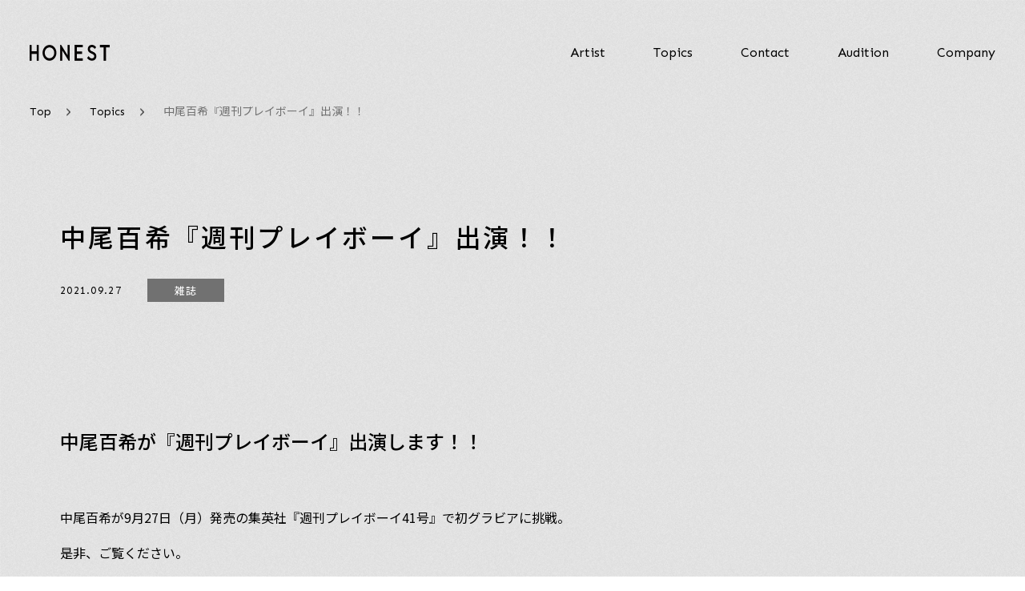

--- FILE ---
content_type: text/html; charset=UTF-8
request_url: https://honest.family/topics/2021092701/
body_size: 5624
content:
<!DOCTYPE html>
<html>
  <head>
    <!-- Google Tag Manager -->
    <script>
      (function(w,d,s,l,i){w[l]=w[l]||[];w[l].push({'gtm.start':
      new Date().getTime(),event:'gtm.js'});var f=d.getElementsByTagName(s)[0],
      j=d.createElement(s),dl=l!='dataLayer'?'&l='+l:'';j.async=true;j.src=
      'https://www.googletagmanager.com/gtm.js?id='+i+dl;f.parentNode.insertBefore(j,f);
      })(window,document,'script','dataLayer','GTM-KZ9KSJC');
    </script>
    <!-- End Google Tag Manager -->
        <meta charset="utf-8" />
    <meta http-equiv="X-UA-Compatible" content="IE=edge" />
    <meta name="viewport" content="width=device-width" />
    <link rel="stylesheet" href="https://honest.family/wp-content/themes/honest/assets/css/common.css?rev=2d8f53d2" />
    <title>中尾百希『週刊プレイボーイ』出演！！｜HONEST（オネスト）株式会社</title>
    <meta name="description" content="中尾百希『週刊プレイボーイ』出演！！｜HONEST（オネスト）株式会社のトピックスページです。所属アーティストの最新情報や、ここでしか見られないトピックスをお届けします。">
    <meta name="keywords" content="HONEST,オネスト,おねすと,芸能事務所,芸能プロダクション,タレント,アーティスト,モデル,マネジメント,トピックス">
    <!-- global OGP -->
    <meta property="og:site_name"  content="HONEST（オネスト）株式会社">
    <meta property="og:type" content="article">
    <meta property="og:title" content="中尾百希『週刊プレイボーイ』出演！！｜HONEST（オネスト）株式会社">
    <meta property="og:description" content="中尾百希『週刊プレイボーイ』出演！！｜HONEST（オネスト）株式会社のトピックスページです。所属アーティストの最新情報や、ここでしか見られないトピックスをお届けします。">
    <meta property="og:url" content="https://honest.family/topics/2021092701/">
    <meta property="og:image" content="https://honest.family/wp-content/themes/honest/assets/images/ogp.png">
    <!-- global OGP -->
    <meta name="twitter:card" content="summary_large_image">
    <meta name="twitter:site" content="">
    <meta name="twitter:image:src" content="https://honest.family/wp-content/themes/honest/assets/images/ogp.png">
    <link rel="canonical" href="https://honest.family/topics/2021092701/">
    <meta name='robots' content='max-image-preview:large' />
<link rel="canonical" href="https://honest.family/topics/2021092701/" />
  <style id='global-styles-inline-css' type='text/css'>
:root{--wp--preset--aspect-ratio--square: 1;--wp--preset--aspect-ratio--4-3: 4/3;--wp--preset--aspect-ratio--3-4: 3/4;--wp--preset--aspect-ratio--3-2: 3/2;--wp--preset--aspect-ratio--2-3: 2/3;--wp--preset--aspect-ratio--16-9: 16/9;--wp--preset--aspect-ratio--9-16: 9/16;--wp--preset--color--black: #000000;--wp--preset--color--cyan-bluish-gray: #abb8c3;--wp--preset--color--white: #ffffff;--wp--preset--color--pale-pink: #f78da7;--wp--preset--color--vivid-red: #cf2e2e;--wp--preset--color--luminous-vivid-orange: #ff6900;--wp--preset--color--luminous-vivid-amber: #fcb900;--wp--preset--color--light-green-cyan: #7bdcb5;--wp--preset--color--vivid-green-cyan: #00d084;--wp--preset--color--pale-cyan-blue: #8ed1fc;--wp--preset--color--vivid-cyan-blue: #0693e3;--wp--preset--color--vivid-purple: #9b51e0;--wp--preset--gradient--vivid-cyan-blue-to-vivid-purple: linear-gradient(135deg,rgb(6,147,227) 0%,rgb(155,81,224) 100%);--wp--preset--gradient--light-green-cyan-to-vivid-green-cyan: linear-gradient(135deg,rgb(122,220,180) 0%,rgb(0,208,130) 100%);--wp--preset--gradient--luminous-vivid-amber-to-luminous-vivid-orange: linear-gradient(135deg,rgb(252,185,0) 0%,rgb(255,105,0) 100%);--wp--preset--gradient--luminous-vivid-orange-to-vivid-red: linear-gradient(135deg,rgb(255,105,0) 0%,rgb(207,46,46) 100%);--wp--preset--gradient--very-light-gray-to-cyan-bluish-gray: linear-gradient(135deg,rgb(238,238,238) 0%,rgb(169,184,195) 100%);--wp--preset--gradient--cool-to-warm-spectrum: linear-gradient(135deg,rgb(74,234,220) 0%,rgb(151,120,209) 20%,rgb(207,42,186) 40%,rgb(238,44,130) 60%,rgb(251,105,98) 80%,rgb(254,248,76) 100%);--wp--preset--gradient--blush-light-purple: linear-gradient(135deg,rgb(255,206,236) 0%,rgb(152,150,240) 100%);--wp--preset--gradient--blush-bordeaux: linear-gradient(135deg,rgb(254,205,165) 0%,rgb(254,45,45) 50%,rgb(107,0,62) 100%);--wp--preset--gradient--luminous-dusk: linear-gradient(135deg,rgb(255,203,112) 0%,rgb(199,81,192) 50%,rgb(65,88,208) 100%);--wp--preset--gradient--pale-ocean: linear-gradient(135deg,rgb(255,245,203) 0%,rgb(182,227,212) 50%,rgb(51,167,181) 100%);--wp--preset--gradient--electric-grass: linear-gradient(135deg,rgb(202,248,128) 0%,rgb(113,206,126) 100%);--wp--preset--gradient--midnight: linear-gradient(135deg,rgb(2,3,129) 0%,rgb(40,116,252) 100%);--wp--preset--font-size--small: 13px;--wp--preset--font-size--medium: 20px;--wp--preset--font-size--large: 36px;--wp--preset--font-size--x-large: 42px;--wp--preset--spacing--20: 0.44rem;--wp--preset--spacing--30: 0.67rem;--wp--preset--spacing--40: 1rem;--wp--preset--spacing--50: 1.5rem;--wp--preset--spacing--60: 2.25rem;--wp--preset--spacing--70: 3.38rem;--wp--preset--spacing--80: 5.06rem;--wp--preset--shadow--natural: 6px 6px 9px rgba(0, 0, 0, 0.2);--wp--preset--shadow--deep: 12px 12px 50px rgba(0, 0, 0, 0.4);--wp--preset--shadow--sharp: 6px 6px 0px rgba(0, 0, 0, 0.2);--wp--preset--shadow--outlined: 6px 6px 0px -3px rgb(255, 255, 255), 6px 6px rgb(0, 0, 0);--wp--preset--shadow--crisp: 6px 6px 0px rgb(0, 0, 0);}:where(.is-layout-flex){gap: 0.5em;}:where(.is-layout-grid){gap: 0.5em;}body .is-layout-flex{display: flex;}.is-layout-flex{flex-wrap: wrap;align-items: center;}.is-layout-flex > :is(*, div){margin: 0;}body .is-layout-grid{display: grid;}.is-layout-grid > :is(*, div){margin: 0;}:where(.wp-block-columns.is-layout-flex){gap: 2em;}:where(.wp-block-columns.is-layout-grid){gap: 2em;}:where(.wp-block-post-template.is-layout-flex){gap: 1.25em;}:where(.wp-block-post-template.is-layout-grid){gap: 1.25em;}.has-black-color{color: var(--wp--preset--color--black) !important;}.has-cyan-bluish-gray-color{color: var(--wp--preset--color--cyan-bluish-gray) !important;}.has-white-color{color: var(--wp--preset--color--white) !important;}.has-pale-pink-color{color: var(--wp--preset--color--pale-pink) !important;}.has-vivid-red-color{color: var(--wp--preset--color--vivid-red) !important;}.has-luminous-vivid-orange-color{color: var(--wp--preset--color--luminous-vivid-orange) !important;}.has-luminous-vivid-amber-color{color: var(--wp--preset--color--luminous-vivid-amber) !important;}.has-light-green-cyan-color{color: var(--wp--preset--color--light-green-cyan) !important;}.has-vivid-green-cyan-color{color: var(--wp--preset--color--vivid-green-cyan) !important;}.has-pale-cyan-blue-color{color: var(--wp--preset--color--pale-cyan-blue) !important;}.has-vivid-cyan-blue-color{color: var(--wp--preset--color--vivid-cyan-blue) !important;}.has-vivid-purple-color{color: var(--wp--preset--color--vivid-purple) !important;}.has-black-background-color{background-color: var(--wp--preset--color--black) !important;}.has-cyan-bluish-gray-background-color{background-color: var(--wp--preset--color--cyan-bluish-gray) !important;}.has-white-background-color{background-color: var(--wp--preset--color--white) !important;}.has-pale-pink-background-color{background-color: var(--wp--preset--color--pale-pink) !important;}.has-vivid-red-background-color{background-color: var(--wp--preset--color--vivid-red) !important;}.has-luminous-vivid-orange-background-color{background-color: var(--wp--preset--color--luminous-vivid-orange) !important;}.has-luminous-vivid-amber-background-color{background-color: var(--wp--preset--color--luminous-vivid-amber) !important;}.has-light-green-cyan-background-color{background-color: var(--wp--preset--color--light-green-cyan) !important;}.has-vivid-green-cyan-background-color{background-color: var(--wp--preset--color--vivid-green-cyan) !important;}.has-pale-cyan-blue-background-color{background-color: var(--wp--preset--color--pale-cyan-blue) !important;}.has-vivid-cyan-blue-background-color{background-color: var(--wp--preset--color--vivid-cyan-blue) !important;}.has-vivid-purple-background-color{background-color: var(--wp--preset--color--vivid-purple) !important;}.has-black-border-color{border-color: var(--wp--preset--color--black) !important;}.has-cyan-bluish-gray-border-color{border-color: var(--wp--preset--color--cyan-bluish-gray) !important;}.has-white-border-color{border-color: var(--wp--preset--color--white) !important;}.has-pale-pink-border-color{border-color: var(--wp--preset--color--pale-pink) !important;}.has-vivid-red-border-color{border-color: var(--wp--preset--color--vivid-red) !important;}.has-luminous-vivid-orange-border-color{border-color: var(--wp--preset--color--luminous-vivid-orange) !important;}.has-luminous-vivid-amber-border-color{border-color: var(--wp--preset--color--luminous-vivid-amber) !important;}.has-light-green-cyan-border-color{border-color: var(--wp--preset--color--light-green-cyan) !important;}.has-vivid-green-cyan-border-color{border-color: var(--wp--preset--color--vivid-green-cyan) !important;}.has-pale-cyan-blue-border-color{border-color: var(--wp--preset--color--pale-cyan-blue) !important;}.has-vivid-cyan-blue-border-color{border-color: var(--wp--preset--color--vivid-cyan-blue) !important;}.has-vivid-purple-border-color{border-color: var(--wp--preset--color--vivid-purple) !important;}.has-vivid-cyan-blue-to-vivid-purple-gradient-background{background: var(--wp--preset--gradient--vivid-cyan-blue-to-vivid-purple) !important;}.has-light-green-cyan-to-vivid-green-cyan-gradient-background{background: var(--wp--preset--gradient--light-green-cyan-to-vivid-green-cyan) !important;}.has-luminous-vivid-amber-to-luminous-vivid-orange-gradient-background{background: var(--wp--preset--gradient--luminous-vivid-amber-to-luminous-vivid-orange) !important;}.has-luminous-vivid-orange-to-vivid-red-gradient-background{background: var(--wp--preset--gradient--luminous-vivid-orange-to-vivid-red) !important;}.has-very-light-gray-to-cyan-bluish-gray-gradient-background{background: var(--wp--preset--gradient--very-light-gray-to-cyan-bluish-gray) !important;}.has-cool-to-warm-spectrum-gradient-background{background: var(--wp--preset--gradient--cool-to-warm-spectrum) !important;}.has-blush-light-purple-gradient-background{background: var(--wp--preset--gradient--blush-light-purple) !important;}.has-blush-bordeaux-gradient-background{background: var(--wp--preset--gradient--blush-bordeaux) !important;}.has-luminous-dusk-gradient-background{background: var(--wp--preset--gradient--luminous-dusk) !important;}.has-pale-ocean-gradient-background{background: var(--wp--preset--gradient--pale-ocean) !important;}.has-electric-grass-gradient-background{background: var(--wp--preset--gradient--electric-grass) !important;}.has-midnight-gradient-background{background: var(--wp--preset--gradient--midnight) !important;}.has-small-font-size{font-size: var(--wp--preset--font-size--small) !important;}.has-medium-font-size{font-size: var(--wp--preset--font-size--medium) !important;}.has-large-font-size{font-size: var(--wp--preset--font-size--large) !important;}.has-x-large-font-size{font-size: var(--wp--preset--font-size--x-large) !important;}
/*# sourceURL=global-styles-inline-css */
</style>
<style id='wp-img-auto-sizes-contain-inline-css' type='text/css'>
img:is([sizes=auto i],[sizes^="auto," i]){contain-intrinsic-size:3000px 1500px}
/*# sourceURL=wp-img-auto-sizes-contain-inline-css */
</style>
<style id='wp-block-library-inline-css' type='text/css'>
:root{--wp-block-synced-color:#7a00df;--wp-block-synced-color--rgb:122,0,223;--wp-bound-block-color:var(--wp-block-synced-color);--wp-editor-canvas-background:#ddd;--wp-admin-theme-color:#007cba;--wp-admin-theme-color--rgb:0,124,186;--wp-admin-theme-color-darker-10:#006ba1;--wp-admin-theme-color-darker-10--rgb:0,107,160.5;--wp-admin-theme-color-darker-20:#005a87;--wp-admin-theme-color-darker-20--rgb:0,90,135;--wp-admin-border-width-focus:2px}@media (min-resolution:192dpi){:root{--wp-admin-border-width-focus:1.5px}}.wp-element-button{cursor:pointer}:root .has-very-light-gray-background-color{background-color:#eee}:root .has-very-dark-gray-background-color{background-color:#313131}:root .has-very-light-gray-color{color:#eee}:root .has-very-dark-gray-color{color:#313131}:root .has-vivid-green-cyan-to-vivid-cyan-blue-gradient-background{background:linear-gradient(135deg,#00d084,#0693e3)}:root .has-purple-crush-gradient-background{background:linear-gradient(135deg,#34e2e4,#4721fb 50%,#ab1dfe)}:root .has-hazy-dawn-gradient-background{background:linear-gradient(135deg,#faaca8,#dad0ec)}:root .has-subdued-olive-gradient-background{background:linear-gradient(135deg,#fafae1,#67a671)}:root .has-atomic-cream-gradient-background{background:linear-gradient(135deg,#fdd79a,#004a59)}:root .has-nightshade-gradient-background{background:linear-gradient(135deg,#330968,#31cdcf)}:root .has-midnight-gradient-background{background:linear-gradient(135deg,#020381,#2874fc)}:root{--wp--preset--font-size--normal:16px;--wp--preset--font-size--huge:42px}.has-regular-font-size{font-size:1em}.has-larger-font-size{font-size:2.625em}.has-normal-font-size{font-size:var(--wp--preset--font-size--normal)}.has-huge-font-size{font-size:var(--wp--preset--font-size--huge)}.has-text-align-center{text-align:center}.has-text-align-left{text-align:left}.has-text-align-right{text-align:right}.has-fit-text{white-space:nowrap!important}#end-resizable-editor-section{display:none}.aligncenter{clear:both}.items-justified-left{justify-content:flex-start}.items-justified-center{justify-content:center}.items-justified-right{justify-content:flex-end}.items-justified-space-between{justify-content:space-between}.screen-reader-text{border:0;clip-path:inset(50%);height:1px;margin:-1px;overflow:hidden;padding:0;position:absolute;width:1px;word-wrap:normal!important}.screen-reader-text:focus{background-color:#ddd;clip-path:none;color:#444;display:block;font-size:1em;height:auto;left:5px;line-height:normal;padding:15px 23px 14px;text-decoration:none;top:5px;width:auto;z-index:100000}html :where(.has-border-color){border-style:solid}html :where([style*=border-top-color]){border-top-style:solid}html :where([style*=border-right-color]){border-right-style:solid}html :where([style*=border-bottom-color]){border-bottom-style:solid}html :where([style*=border-left-color]){border-left-style:solid}html :where([style*=border-width]){border-style:solid}html :where([style*=border-top-width]){border-top-style:solid}html :where([style*=border-right-width]){border-right-style:solid}html :where([style*=border-bottom-width]){border-bottom-style:solid}html :where([style*=border-left-width]){border-left-style:solid}html :where(img[class*=wp-image-]){height:auto;max-width:100%}:where(figure){margin:0 0 1em}html :where(.is-position-sticky){--wp-admin--admin-bar--position-offset:var(--wp-admin--admin-bar--height,0px)}@media screen and (max-width:600px){html :where(.is-position-sticky){--wp-admin--admin-bar--position-offset:0px}}
/*# sourceURL=/wp-includes/css/dist/block-library/common.min.css */
</style>
<style id='classic-theme-styles-inline-css' type='text/css'>
/*! This file is auto-generated */
.wp-block-button__link{color:#fff;background-color:#32373c;border-radius:9999px;box-shadow:none;text-decoration:none;padding:calc(.667em + 2px) calc(1.333em + 2px);font-size:1.125em}.wp-block-file__button{background:#32373c;color:#fff;text-decoration:none}
/*# sourceURL=/wp-includes/css/classic-themes.min.css */
</style>
</head>
  <body>
    <!-- Google Tag Manager (noscript) -->
    <noscript><iframe src="https://www.googletagmanager.com/ns.html?id=GTM-KZ9KSJC"
    height="0" width="0" style="display:none;visibility:hidden"></iframe></noscript>
    <!-- End Google Tag Manager (noscript) -->
    <div class="base-bg"></div>
    

<header>
  <div class="header pd40-24">
    <div class="-inner flex">
              <div class="-logo">
              <a href="https://honest.family/">
          <img src="https://honest.family/wp-content/themes/honest/assets/images/common/logo.png" alt="HONEST（オネスト）株式会社">
        </a>
              </div>
            

      <nav class="-navi -en">
        <ul class="flex">
          <li>
            <a href="https://honest.family/artist/" class="link-border link-border-b">Artist</a>
          </li>
          <li>
            <a href="https://honest.family/topics/" class="link-border link-border-b">Topics</a>
          </li>
          <li>
            <a href="https://honest.family/contact/" class="link-border link-border-b">Contact</a>
          </li>
          <li>
            <a href="https://honest.family/audition/" class="link-border link-border-b">Audition</a>
          </li>
          <li>
            <a href="https://honest.family/company/" class="link-border link-border-b">Company</a>
          </li>
        </ul>
      </nav>
    </div>
  </div>

  <div class="sp-header">
    <div class="-inner flex-center-between">
      <div class="-logo">
        <a href="https://honest.family/">
        </a>
      </div>
      <div class="sp-navi flex-center-column">
        <span></span>
        <span></span>
      </div>
    </div>
  </div>

  <div class="sp-menu">
    <ul class="-en flex-column">
      <li>
        <a href="https://honest.family/artist/">
          Artist
        </a>
      </li>
      <li>
        <a href="https://honest.family/topics/">
          Topics
        </a>
      </li>
      <li>
        <a href="https://honest.family/contact/">
          Contact
        </a>
      </li>
      <li>
        <a href="https://honest.family/audition/">
          Audition
        </a>
      </li>
      <li>
        <a href="https://honest.family/company/">
          Company
        </a>
      </li>
    </ul>
  </div>

</header>	<main class="base-main">
    <div class="breadcrumb pd40-24">
      <ul class="flex -en">
        <li>
          <a href="https://honest.family/">Top</a>
        </li>
        <li>
          <a href="https://honest.family/topics/">Topics</a>
        </li>
        <li>
        	中尾百希『週刊プレイボーイ』出演！！        </li>
      </ul>
    </div>
    <div class="post pd80-24">
      <div class="post-header">
        <h1 class="-post-title">中尾百希『週刊プレイボーイ』出演！！</h1>
        <div class="-day-cate flex-align-center">
          <span class="-day -en">2021.09.27</span>
          <span class="-cate flex-center">雑誌</span>
        </div>
              </div>

      <div class="post-content">
      	        <p><span style="font-size: 24px;"><strong>中尾百希が『週刊プレイボーイ』出演します！！</strong></span></p>
<p>&nbsp;</p>
<p><span style="font-size: 16px;">中尾百希が9月27日（月）発売の集英社『週刊プレイボーイ41号』で初グラビアに挑戦。</span></p>
<p><span style="font-size: 16px;">是非、ご覧ください。</span></p>
<p>&nbsp;</p>
<p>&nbsp;</p>
<p class="flex -post-btn-wrap"><span style="font-size: 16px;"><strong><a href="https://wpb.shueisha.co.jp/news/entertainment/2021/09/27/114440/">週プレNEWS</a></strong></span></p>
      </div>

    </div>




  </main>
  <div class="base-share pd80-24">
	  <div class="-inner flex">
	    <p class="-en">SHARE</p>
	    <ul class="flex">
	      <li>
	        <a href="https://www.facebook.com/share.php?u=https://honest.family/topics/2021092701/" rel="nofollow" target="_blank" class="link-opacity">
	          <i>
	            
	            <img src="https://honest.family/wp-content/themes/honest/assets/images/common/facebook.png" alt="facebook">
	            
	          </i>
	        </a>
	      </li>

	      <li>
	        <a href="https://twitter.com/share?url=https://honest.family/topics/2021092701/&text=中尾百希『週刊プレイボーイ』出演！！｜HONEST（オネスト）株式会社のトピックスページです。所属アーティストの最新情報や、ここでしか見られないトピックスをお届けします。" rel="nofollow" target="_blank" class="link-opacity">
	          <i>
	            
	            <img src="https://honest.family/wp-content/themes/honest/assets/images/common/twitter.png" alt="twitter">
	            
	          </i>
	        </a>
	      </li>

	      <li>
	        <a href="https://social-plugins.line.me/lineit/share?url=https://honest.family/topics/2021092701/" target="_blank" rel="nofollow" class="link-opacity">
	          <i>
	            
	            <img src="https://honest.family/wp-content/themes/honest/assets/images/common/line.png" alt="line">
	            
	          </i>
	        </a>
	      </li>
	    </ul>
	  </div>
	</div>
<footer>
  <div class="footer">
    <div class="-inner">
      <div class="-logo">
        <a href="https://honest.family/" class="link-opacity">
          
          <img src="https://honest.family/wp-content/themes/honest/assets/images/common/logo-w.png" alt="">
          
        </a>
      </div>
      <ul class="-list flex-flex_column -en">
        <li class="font16-13">
          <a href="https://honest.family/artist/" class="link-border">Artist</a>
        </li>
        <li class="font16-13">
          <a href="https://honest.family/topics/" class="link-border">Topics</a>
        </li>
        <li class="font16-13">
          <a href="https://honest.family/audition/" class="link-border">Audition</a>
        </li>
        <li class="font16-13">
          <a href="https://honest.family/contact/" class="link-border">Contact</a>
        </li>
        <li class="font16-13">
          <a href="https://honest.family/company/" class="link-border">Company</a>
        </li>
        <li class="font16-13">
          <a href="https://honest.family/privacy_policy/" class="link-border">Privacy policy</a>
        </li>
      </ul>
    </div>
    <span id="to-top" class="-to-top flex-center link-opacity">
      <i>
        
        <img src="https://honest.family/wp-content/themes/honest/assets/images/common/to-top.png" alt="">
        

      </i>
    </span>
  </div>
    <div class="copyright">
    <p class="font12-10 -en">© HONEST Co.,Ltd. All Rights Reserved.</p>
  </div>
</footer>
    <script src="https://honest.family/wp-content/themes/honest/assets/js/app.js?rev=2d8f53d2"></script>
                    <script>
        var ajaxurl = 'https://honest.family/wp-admin/admin-ajax.php';
    </script>
<script type="speculationrules">
{"prefetch":[{"source":"document","where":{"and":[{"href_matches":"/*"},{"not":{"href_matches":["/wp-*.php","/wp-admin/*","/wp-content/uploads/*","/wp-content/*","/wp-content/plugins/*","/wp-content/themes/honest/*","/*\\?(.+)"]}},{"not":{"selector_matches":"a[rel~=\"nofollow\"]"}},{"not":{"selector_matches":".no-prefetch, .no-prefetch a"}}]},"eagerness":"conservative"}]}
</script>
  </body>
</html>

--- FILE ---
content_type: text/css
request_url: https://honest.family/wp-content/themes/honest/assets/css/common.css?rev=2d8f53d2
body_size: 14436
content:
html,body,div,span,object,iframe,h1,h2,h3,h4,h5,h6,p,blockquote,pre,abbr,address,cite,code,del,dfn,em,img,ins,kbd,q,samp,small,strong,sub,sup,var,b,i,dl,dt,dd,ol,ul,li,fieldset,form,label,legend,table,caption,tbody,tfoot,thead,tr,th,td,article,aside,canvas,details,figcaption,figure,footer,header,hgroup,main,menu,nav,section,summary,time,mark,audio,video{margin:0;padding:0;border:0;outline:0;font-size:100%;vertical-align:baseline;background:transparent;font-weight:normal}body{line-height:1}article,aside,details,figcaption,figure,footer,header,hgroup,menu,nav,section{display:block}li,ul{list-style-type:none;margin:0;padding:0}blockquote,q{quotes:none}blockquote:before,blockquote:after,q:before,q:after{content:none}a{margin:0;padding:0;font-size:100%;vertical-align:baseline;background:transparent}del{text-decoration:line-through}abbr[title],dfn[title]{border-bottom:1px dotted;cursor:help}table{border-collapse:collapse;border-spacing:0}hr{display:block;height:1px;border:0;border-top:1px solid #ccc;margin:1em 0;padding:0}input,select{vertical-align:middle;font-family:inherit}img{line-height:0}figure{font-size:0}a{text-decoration:none}button{background-color:transparent;border:none;cursor:pointer;outline:none;padding:0;-webkit-appearance:none;-moz-appearance:none;appearance:none;font-family:inherit;font:inherit}input[type=text],textarea{-webkit-appearance:none}*{-webkit-box-sizing:border-box;box-sizing:border-box;word-wrap:break-word;text-decoration:none;list-style:none}.slick-slider{position:relative;display:block;-webkit-box-sizing:border-box;box-sizing:border-box;-webkit-touch-callout:none;-webkit-user-select:none;-moz-user-select:none;-ms-user-select:none;user-select:none;-ms-touch-action:pan-y;touch-action:pan-y;-webkit-tap-highlight-color:transparent}.slick-list{position:relative;overflow:hidden;display:block;margin:0;padding:0}.slick-list:focus{outline:none}.slick-list.dragging{cursor:pointer;cursor:hand}.slick-slider .slick-track,.slick-slider .slick-list{-webkit-transform:translate3d(0, 0, 0);transform:translate3d(0, 0, 0)}.slick-track{position:relative;left:0;top:0;display:block;margin-left:auto;margin-right:auto}.slick-track:before,.slick-track:after{content:"";display:table}.slick-track:after{clear:both}.slick-loading .slick-track{visibility:hidden}.slick-slide{float:left;height:100%;min-height:1px;display:none}[dir=rtl] .slick-slide{float:right}.slick-slide img{display:block}.slick-slide.slick-loading img{display:none}.slick-slide.dragging img{pointer-events:none}.slick-initialized .slick-slide{display:block}.slick-loading .slick-slide{visibility:hidden}.slick-vertical .slick-slide{display:block;height:auto;border:1px solid transparent}.slick-arrow.slick-hidden{display:none}.font16-13{font-size:16px}@media screen and (max-width: 767px){.font16-13{font-size:13px;font-size:min(3.4666666667vw, 16px)}}.font12-10{font-size:12px}@media screen and (max-width: 767px){.font12-10{font-size:10px;font-size:min(2.6666666667vw, 12px)}}.flex{display:-webkit-box;display:-ms-flexbox;display:flex}.flex-flex_column{display:-webkit-box;display:-ms-flexbox;display:flex}@media screen and (max-width: 767px){.flex-flex_column{-webkit-box-orient:vertical;-webkit-box-direction:normal;-ms-flex-direction:column;flex-direction:column}}.flex-flex_column_reverse{display:-webkit-box;display:-ms-flexbox;display:flex}@media screen and (max-width: 767px){.flex-flex_column_reverse{-webkit-box-orient:vertical;-webkit-box-direction:reverse;-ms-flex-direction:column-reverse;flex-direction:column-reverse}}.flex-center{display:-webkit-box;display:-ms-flexbox;display:flex;-webkit-box-align:center;-ms-flex-align:center;align-items:center;-webkit-box-pack:center;-ms-flex-pack:center;justify-content:center}.flex-align-center{display:-webkit-box;display:-ms-flexbox;display:flex;-webkit-box-align:center;-ms-flex-align:center;align-items:center}.flex-align-start{display:-webkit-box;display:-ms-flexbox;display:flex;-webkit-box-align:start;-ms-flex-align:start;align-items:flex-start}.flex-column{display:-webkit-box;display:-ms-flexbox;display:flex;-webkit-box-orient:vertical;-webkit-box-direction:normal;-ms-flex-direction:column;flex-direction:column}.flex-center-column{display:-webkit-box;display:-ms-flexbox;display:flex;-webkit-box-align:center;-ms-flex-align:center;align-items:center;-webkit-box-orient:vertical;-webkit-box-direction:normal;-ms-flex-direction:column;flex-direction:column;-webkit-box-pack:center;-ms-flex-pack:center;justify-content:center}.flex-center-between{display:-webkit-box;display:-ms-flexbox;display:flex;-webkit-box-align:center;-ms-flex-align:center;align-items:center;-webkit-box-pack:justify;-ms-flex-pack:justify;justify-content:space-between}.flex-column-justify-center{display:-webkit-box;display:-ms-flexbox;display:flex;-webkit-box-orient:vertical;-webkit-box-direction:normal;-ms-flex-direction:column;flex-direction:column;-webkit-box-pack:center;-ms-flex-pack:center;justify-content:center}.pd160-24{padding:0 16rem}@media screen and (max-width: 767px){.pd160-24{padding:0 2.4rem}}.pd120-24{padding:0 12rem}@media screen and (max-width: 767px){.pd120-24{padding:0 2.4rem}}.pd80-24{padding:0 8rem}@media screen and (max-width: 767px){.pd80-24{padding:0 2.4rem}}.pd40-24{padding:0 4rem}@media screen and (max-width: 767px){.pd40-24{padding:0 2.4rem}}html{font-size:calc(100vw / 1366 * 10)}@media screen and (max-width: 767px){html{font-size:calc(100vw / 375 * 10)}}body{font-family:"Noto Sans JP","ヒラギノ角ゴ Pro W3","Hiragino Kaku Gothic Pro","メイリオ",Meiryo,"ＭＳ Ｐゴシック","MS PGothic",sans-serif;-webkit-font-smoothing:antialiased;font-size:16px;position:relative;visibility:hidden;opacity:0}@media screen and (max-width: 767px){body{font-size:14px;font-size:min(3.7333333333vw, 16px)}}.wf-active body{visibility:visible}.base-bg{display:block;position:fixed;top:0;left:0;bottom:0;right:0;background-image:url(../images/common/bg.gif);background-size:cover;z-index:-1}@media screen and (max-width: 767px){.base-main{padding-top:6.4rem}}a{color:#000;word-break:break-all}.-en{font-family:"Sen","Noto Sans JP",sans-serif}.bg-gray{background-color:#4d4c4c}.base-topics{width:100%}@media screen and (max-width: 767px){.base-topics{margin-top:5.6rem;margin-top:min(14.9333333333vw, 80px)}}.base-topics .base-topics-list{width:100%}.base-topics .base-topics-item{padding-bottom:24px;border-bottom:1px solid rgba(255,255,255,.2);margin-top:24px}@media screen and (max-width: 767px){.base-topics .base-topics-item{padding-bottom:1.6rem;margin-top:1.6rem}}.base-topics .base-topics-item:first-child{margin-top:0}.base-topics .base-topics-border-b{border-bottom:1px solid rgba(0,0,0,.2)}.base-topics .base-topics-hide{opacity:0;display:none;-webkit-transform:translateY(10px);transform:translateY(10px)}.base-topics .base-topics-link figure{margin-right:40px}@media screen and (max-width: 767px){.base-topics .base-topics-link figure{margin-right:2.4rem}}.base-topics .base-topics-link figure img{width:87px}@media screen and (max-width: 767px){.base-topics .base-topics-link figure img{width:6.4rem;width:min(17.0666666667vw, 87px)}}.base-topics .base-topics-detail{color:#fff}.base-topics .base-topics-detail .base-topics-date{font-size:13px;letter-spacing:.1em}@media screen and (max-width: 767px){.base-topics .base-topics-detail .base-topics-date{font-size:12px;font-size:min(3.2vw, 13px)}}.base-topics .base-topics-detail .base-topics-cate-name{-webkit-box-align:center;-ms-flex-align:center;align-items:center;margin-top:8px}.base-topics .base-topics-detail .base-topics-cate-name .base-topics-cate{min-width:96px;background-color:#717171;padding:8px 8px;font-size:13px;letter-spacing:.05em;color:#fff}@media screen and (max-width: 767px){.base-topics .base-topics-detail .base-topics-cate-name .base-topics-cate{min-width:0px;padding:.4rem 1.6rem .5rem;font-size:13px;font-size:min(3.4666666667vw, 13px)}}.base-topics .base-topics-detail .base-topics-cate-name .base-topics-name{margin-left:24px;font-size:14px}@media screen and (max-width: 767px){.base-topics .base-topics-detail .base-topics-cate-name .base-topics-name{font-size:13px;font-size:min(3.4666666667vw, 14px);margin-left:1.6rem}}.base-topics .base-topics-color-b{color:#000}.base-topics .base-topics-title{margin-top:16px;line-height:1.8}@media screen and (max-width: 767px){.base-topics .base-topics-title{margin-top:min(3.2vw, 16px)}}.base-contact{padding-top:120px;padding-bottom:120px}@media screen and (max-width: 767px){.base-contact{padding-top:4.8rem;padding-bottom:4.8rem}}.base-share{margin-bottom:42px}@media screen and (max-width: 767px){.base-share{margin-bottom:4.8rem;margin-bottom:min(12.8vw, 64px)}}.base-share .-inner{-webkit-box-align:center;-ms-flex-align:center;align-items:center;-webkit-box-pack:end;-ms-flex-pack:end;justify-content:flex-end}.base-share .-inner p{margin-right:92px;position:relative}@media screen and (max-width: 767px){.base-share .-inner p{margin-right:min(24.5333333333vw, 92px)}}.base-share .-inner p::before{content:"";display:-webkit-box;display:-ms-flexbox;display:flex;width:44px;height:1px;background-color:#000;position:absolute;top:50%;right:-22px;-webkit-transform:translateX(100%);transform:translateX(100%)}@media screen and (max-width: 767px){.base-share .-inner p::before{width:min(11.7333333333vw, 44px)}}.base-share .-inner ul li{margin-right:24px}@media screen and (max-width: 767px){.base-share .-inner ul li{margin-right:min(6.4vw, 24px)}}.base-share .-inner ul li img{width:24px}@media screen and (max-width: 767px){.base-share .-inner ul li img{width:min(6.4vw, 24px)}}.base-share .-inner ul li:last-child{margin-right:0}.base-sub-header{padding-top:120px;padding-bottom:160px}@media screen and (max-width: 767px){.base-sub-header{padding-top:5.6rem;padding-bottom:5.6rem;padding-top:min(17.0666666667vw, 80px);padding-bottom:min(17.0666666667vw, 80px)}}.base-sub-header .-base-ttl .-tl{font-size:48px;letter-spacing:.1em}@media screen and (max-width: 767px){.base-sub-header .-base-ttl .-tl{font-size:3.2rem;font-size:min(8.5333333333vw, 40px)}}.base-sub-header .-base-ttl .-sub{letter-spacing:.1em;margin-top:12px}@media screen and (max-width: 767px){.base-sub-header .-base-ttl .-sub{margin-top:.4rem;margin-top:min(1.0666666667vw, 8px)}}.title-md{display:-webkit-box;display:-ms-flexbox;display:flex;-webkit-box-orient:vertical;-webkit-box-direction:normal;-ms-flex-direction:column;flex-direction:column}.title-md .-lg{font-size:40px;letter-spacing:.1em}@media screen and (max-width: 767px){.title-md .-lg{font-size:2.8rem;font-size:min(7.4666666667vw, 40px)}}.title-md .-small{font-size:14px;margin-top:8px}@media screen and (max-width: 767px){.title-md .-small{margin-top:4rem;margin-top:min(2.1333333333vw, 8px);font-size:1.2rem;font-size:min(3.2vw, 14px)}}.title-w{color:#fff}.btn-base{position:relative;overflow:hidden;background-color:#fff;color:#fff;-webkit-transition:all .5s cubic-bezier(0.25, 0.46, 0.45, 0.94);transition:all .5s cubic-bezier(0.25, 0.46, 0.45, 0.94);-webkit-box-shadow:0 0 6px rgba(0,0,0,.16);box-shadow:0 0 6px rgba(0,0,0,.16)}.btn-base::after{content:"";display:-webkit-box;display:-ms-flexbox;display:flex;position:absolute;top:0;left:0;bottom:0;right:0;will-change:transform;background-color:#000;-webkit-transition:-webkit-transform .5s cubic-bezier(0.25, 0.46, 0.45, 0.94);transition:-webkit-transform .5s cubic-bezier(0.25, 0.46, 0.45, 0.94);transition:transform .5s cubic-bezier(0.25, 0.46, 0.45, 0.94);transition:transform .5s cubic-bezier(0.25, 0.46, 0.45, 0.94), -webkit-transform .5s cubic-bezier(0.25, 0.46, 0.45, 0.94);-webkit-transform-origin:left;transform-origin:left;-webkit-transform:scaleX(1);transform:scaleX(1)}.btn-base:hover::after{content:"";-webkit-transform:scaleX(0);transform:scaleX(0);-webkit-transform-origin:right;transform-origin:right}.btn-xl{width:100%;height:240px}@media screen and (max-width: 767px){.btn-xl{height:12rem;height:min(32vw, 240px)}}.btn-xl span{position:relative;z-index:2}.btn-xl span.t1{font-size:40px;letter-spacing:.1em}@media screen and (max-width: 767px){.btn-xl span.t1{font-size:2.8rem;font-size:min(7.4666666667vw, 40px)}}.btn-xl span.t2{font-size:14px;letter-spacing:.1em;margin-top:10px}@media screen and (max-width: 767px){.btn-xl span.t2{font-size:1.2rem;font-size:min(3.2vw, 14px);margin-top:min(1.6vw, 8px)}}.btn-xl:hover{color:#000}.btn-md,.btn-lg{width:240px;height:64px;font-size:16px}.btn-md span,.btn-lg span{position:relative;z-index:2}.btn-md span i,.btn-lg span i{position:absolute;left:-16px}.btn-md span i.btn-icon-bottom,.btn-lg span i.btn-icon-bottom{position:absolute;left:-18px;display:-webkit-box;display:-ms-flexbox;display:flex;top:50%;-webkit-transform:translateY(-50%);transform:translateY(-50%)}.btn-md:hover,.btn-lg:hover{color:#000}.btn-md:hover i .btn-arrow-left,.btn-lg:hover i .btn-arrow-left{stroke:#000}.btn-md:hover i .btn-arrow-bottom,.btn-lg:hover i .btn-arrow-bottom{stroke:#000}.btn-lg{width:380px;height:80px}.btn-md-link{min-width:240px;height:64px;font-size:16px;max-width:300px;padding:0 24px}@media screen and (max-width: 767px){.btn-md-link{width:100%;min-width:100%;max-width:100%;padding:0 2.4rem;padding:0 min(6.4vw, 24px)}}.btn-md-link span{position:relative;z-index:2;font-weight:500;letter-spacing:.1em;line-height:1.5}.btn-md-link i{position:relative;top:1px;margin-left:12px}.btn-md-link:hover{color:#000}.btn-md-link:hover i .btn-arrow-left{stroke:#000}.btn-md-r{width:240px;height:64px;font-size:16px}@media screen and (max-width: 767px){.btn-md-r{width:min(48vw, 240px)}}.btn-md-r span{position:relative;z-index:2}.btn-md-r span i{position:absolute;left:-16px}.btn-md-r span i.btn-icon-bottom{position:absolute;left:-18px;display:-webkit-box;display:-ms-flexbox;display:flex;top:50%;-webkit-transform:translateY(-50%);transform:translateY(-50%)}.btn-md-r:hover{color:#000}.btn-md-r:hover i .btn-arrow-left{stroke:#000}.btn-md-r:hover i .btn-arrow-bottom{stroke:#000}.btn-arrow-left{stroke:#fff}.btn-arrow-bottom{stroke:#fff}input[type=submit]{border-radius:0;-webkit-appearance:button;-moz-appearance:button;appearance:button;border:none;-webkit-box-sizing:border-box;box-sizing:border-box;cursor:pointer}.btn-edit{width:380px;height:80px;background-color:#ccc;margin-right:40px}@media screen and (max-width: 767px){.btn-edit{max-width:380px;width:100%;margin-right:0;font-size:16px}}.btn-edit span{font-weight:500}.btn-contact{width:380px;height:80px;position:relative}@media screen and (max-width: 767px){.btn-contact{max-width:380px;width:100%}}.btn-contact i{position:absolute;top:50%;left:150px;z-index:2;-webkit-transform:translateY(-50%);transform:translateY(-50%)}@media screen and (max-width: 767px){.btn-contact i{left:min(33.3333333333vw, 150px)}}.btn-contact input[type=button],.btn-contact input[type=submit]{-webkit-appearance:none;-moz-appearance:none;appearance:none;background-color:transparent;border:none;padding:0;width:100%;height:100%;color:#fff;-webkit-transition:all .5s cubic-bezier(0.25, 0.46, 0.45, 0.94);transition:all .5s cubic-bezier(0.25, 0.46, 0.45, 0.94);font-size:16px;cursor:pointer;z-index:2}.btn-contact:hover input[type=button],.btn-contact:hover input[type=submit]{color:#000}.btn-contact:hover .btn-arrow-left{stroke:#000}input[name=submitBack]{border:none;font-weight:500;font-size:16px;cursor:pointer}.footer{background-color:#4d4c4c;padding:160px 8rem;position:relative}@media screen and (max-width: 767px){.footer{padding:6.4rem 2.4rem}}.footer .-inner a{color:#fff}.footer .-logo img{width:100px}@media screen and (max-width: 767px){.footer .-logo img{width:8rem;width:min(21.3333333333vw, 120px)}}.footer .-list{margin-top:48px}@media screen and (max-width: 767px){.footer .-list{margin-top:4rem}}.footer .-list li{margin-right:6.4rem}@media screen and (max-width: 767px){.footer .-list li{margin-right:0;margin-top:2.4rem}}.footer .-list li:last-child{margin-right:0}@media screen and (max-width: 767px){.footer .-list li:first-child{margin-top:0}}.footer .-to-top{position:absolute;right:8rem;top:50%;width:64px;height:64px;background-color:#000;cursor:pointer;-webkit-box-shadow:0 0 6px rgba(0,0,0,.16);box-shadow:0 0 6px rgba(0,0,0,.16)}@media screen and (max-width: 767px){.footer .-to-top{right:0;bottom:0;top:inherit;width:4.8rem;height:4.8rem;width:min(12.8vw, 64px);height:min(12.8vw, 64px)}}.footer .-to-top i{font-size:0}.footer .-to-top img{width:12px}@media screen and (max-width: 767px){.footer .-to-top img{width:.9rem;width:min(2.4vw, 12px)}}.copyright{padding:16px 8rem;background-color:#000;color:#fff;text-align:center}@media screen and (max-width: 767px){.copyright{padding:min(4.2666666667vw, 16px) 2.4rem}}.header{padding-top:56px;padding-bottom:56px}@media screen and (max-width: 767px){.header{display:none}}.header .-inner{-webkit-box-align:center;-ms-flex-align:center;align-items:center;-webkit-box-pack:justify;-ms-flex-pack:justify;justify-content:space-between}.header .-inner .-logo a{-webkit-transition:opacity .5s cubic-bezier(0.25, 0.46, 0.45, 0.94);transition:opacity .5s cubic-bezier(0.25, 0.46, 0.45, 0.94)}.header .-inner .-logo a:hover{opacity:.7}.header .-inner .-logo img{width:100px}.header .-navi li{margin-right:6.4rem}.header .-navi li:last-child{margin-right:0}.sp-header{display:none}@media screen and (max-width: 767px){.sp-header{display:block;position:fixed;z-index:9;top:0;left:0;width:100%;height:6.4rem}}.sp-header .-inner{width:100%;height:100%;padding:0 2.4rem}.sp-header .-inner .-logo{width:min(21.3333333333vw, 120px);height:min(4.2666666667vw, 24px);display:-webkit-box;display:-ms-flexbox;display:flex}.sp-header .-inner .-logo a{width:100%;height:100%;background-image:url(../images/common/logo.png);background-size:100%;background-repeat:no-repeat;-webkit-transition:all .7s;transition:all .7s}.sp-header .-inner img{width:8rem;width:min(21.3333333333vw, 120px)}.sp-header .sp-navi{width:2rem;height:100%}.sp-header .sp-navi span{width:100%;height:.2rem;height:min(0.5333333333vw, 3px);background-color:#000;-webkit-transform:translateY(-0.3rem);transform:translateY(-0.3rem);-webkit-transition:-webkit-transform .7s;transition:-webkit-transform .7s;transition:transform .7s;transition:transform .7s, -webkit-transform .7s}.sp-header .sp-navi span:last-child{margin-bottom:0;-webkit-transform:translateY(0.3rem);transform:translateY(0.3rem)}.sp-header .-show .-logo a{background-image:url(../images/common/logo-w.png)}.sp-header .-show .sp-navi span{width:100%;height:.15rem;height:min(0.4vw, 2px);background-color:#fff;-webkit-transform:translateY(0) rotate(30deg);transform:translateY(0) rotate(30deg);-webkit-transform-origin:center;transform-origin:center}.sp-header .-show .sp-navi span:last-child{margin-bottom:0;-webkit-transform:translateY(-0.15rem) rotate(-30deg);transform:translateY(-0.15rem) rotate(-30deg)}.sp-menu{display:none}@media screen and (max-width: 767px){.sp-menu{display:-webkit-box;display:-ms-flexbox;display:flex;position:fixed;top:0;left:0;bottom:0;right:0;background-color:#4d4c4c;-webkit-transform:translateX(100%);transform:translateX(100%);width:100%;z-index:8;-webkit-box-align:center;-ms-flex-align:center;align-items:center;padding-left:min(10.6666666667vw, 80px)}.sp-menu ul{-webkit-box-align:start;-ms-flex-align:start;align-items:flex-start}.sp-menu ul li{margin-top:4rem;margin-top:min(10.6666666667vw, 64px);position:relative;opacity:0;-webkit-transform:translateY(10px);transform:translateY(10px)}.sp-menu ul li:before{content:"";display:block;position:absolute;bottom:-2px;left:0;width:100%;height:.1rem;background-color:rgba(255,255,255,.2)}.sp-menu ul li:first-child{margin-top:0}.sp-menu ul a{color:#fff;font-size:2rem;font-size:min(5.3333333333vw, 28px)}}.breadcrumb{font-size:14px}@media screen and (max-width: 767px){.breadcrumb{font-size:1.2rem;font-size:min(3.2vw, 14px)}}.breadcrumb ul{overflow:hidden}.breadcrumb a{-webkit-transition:opacity .5s cubic-bezier(0.25, 0.46, 0.45, 0.94);transition:opacity .5s cubic-bezier(0.25, 0.46, 0.45, 0.94)}.breadcrumb a:hover{opacity:.7}.breadcrumb li{margin-right:48px;position:relative;-ms-flex-negative:0;flex-shrink:0}@media screen and (max-width: 767px){.breadcrumb li{margin-right:min(7.4666666667vw, 48px)}}.breadcrumb li::before{content:"";display:-webkit-box;display:-ms-flexbox;display:flex;width:5px;height:9px;background-image:url(../images/common/arrow-b.png);background-repeat:no-repeat;background-size:100%;position:absolute;top:50%;right:-24px;-webkit-transform:translateY(-50%);transform:translateY(-50%)}@media screen and (max-width: 767px){.breadcrumb li::before{right:-1.6rem;right:max(-1.6rem, -24px)}}.breadcrumb li:last-child{margin-right:0;opacity:.5}.breadcrumb li:last-child::before{content:none}.link-border{display:-webkit-box;display:-ms-flexbox;display:flex;position:relative}.link-border::after{content:"";width:100%;height:1px;background-color:#fff;position:absolute;display:-webkit-box;display:-ms-flexbox;display:flex;bottom:-4px;-webkit-transform-origin:right;transform-origin:right;-webkit-transform:scaleX(0);transform:scaleX(0);will-change:transform;-webkit-transition:-webkit-transform .5s cubic-bezier(0.25, 0.46, 0.45, 0.94);transition:-webkit-transform .5s cubic-bezier(0.25, 0.46, 0.45, 0.94);transition:transform .5s cubic-bezier(0.25, 0.46, 0.45, 0.94);transition:transform .5s cubic-bezier(0.25, 0.46, 0.45, 0.94), -webkit-transform .5s cubic-bezier(0.25, 0.46, 0.45, 0.94)}.link-border:hover::after{-webkit-transform-origin:left;transform-origin:left;-webkit-transform:scaleX(1);transform:scaleX(1)}.link-border-b::after{background-color:#000}.link-opacity{-webkit-transition:opacity .5s cubic-bezier(0.25, 0.46, 0.45, 0.94);transition:opacity .5s cubic-bezier(0.25, 0.46, 0.45, 0.94)}.link-opacity:hover{opacity:.6}.home-visual-honest{width:100%;height:calc(100vh - 132px);margin-bottom:160px;position:relative}@media screen and (max-width: 767px){.home-visual-honest{margin-bottom:0;height:36rem}}.home-visual-slider{width:100%;padding-right:8rem;position:relative;margin-bottom:100px}@media screen and (max-width: 767px){.home-visual-slider{margin-bottom:6.4rem;padding-right:0}}.home-visual-slider .-slider{width:100%}.home-visual-slider .-slider .-slide-item{width:100%}.home-visual-slider .-slider .-slide-item img{width:100%}.home-visual-slider .slide-dots{display:-webkit-box;display:-ms-flexbox;display:flex;-webkit-box-pack:end;-ms-flex-pack:end;justify-content:flex-end;margin-top:24px;height:4px}@media screen and (max-width: 767px){.home-visual-slider .slide-dots{margin-top:2.4rem;margin-top:min(6.4vw, 32px);padding-right:2.4rem}}.home-visual-slider .slide-dots li{width:40px;height:100%;background-color:#ccc;margin-left:12px;display:-webkit-box;display:-ms-flexbox;display:flex}@media screen and (max-width: 767px){.home-visual-slider .slide-dots li{width:4rem;width:min(8.5333333333vw, 40px);margin-left:.8rem;margin-left:min(2.1333333333vw, 12px)}}.home-visual-slider .slide-dots li span{width:100%;height:100%;cursor:pointer}.home-visual-slider .slide-dots .slick-active{background-color:#000 !important}.home-scroll{-webkit-box-align:center;-ms-flex-align:center;align-items:center;position:absolute;right:2.9282576867vw;-webkit-transform:rotate(90deg);transform:rotate(90deg);-webkit-transform-origin:right;transform-origin:right;bottom:0}@media screen and (max-width: 767px){.home-scroll{display:none}}.home-scroll .-tl{margin-right:24px;letter-spacing:.05em}.home-scroll .-scroll-bar{overflow:hidden;height:1px;width:130px;position:relative}.home-scroll .-scroll-bar span{height:100%;width:100%}.home-scroll .-scroll-bar .-base{background-color:#ccc}.home-scroll .-scroll-bar .-bar{background-color:#000;position:absolute;top:0;left:0;z-index:1;-webkit-animation:2.5s cubic-bezier(0.25, 0.46, 0.45, 0.94) infinite scrollbar;animation:2.5s cubic-bezier(0.25, 0.46, 0.45, 0.94) infinite scrollbar}@-webkit-keyframes scrollbar{0%{-webkit-transform-origin:top left;transform-origin:top left;-webkit-transform:scaleX(0);transform:scaleX(0)}40%{-webkit-transform-origin:top left;transform-origin:top left;-webkit-transform:scaleX(1);transform:scaleX(1)}41%{-webkit-transform-origin:top right;transform-origin:top right}80%{-webkit-transform-origin:top right;transform-origin:top right;-webkit-transform:scaleX(0);transform:scaleX(0)}100%{-webkit-transform-origin:top right;transform-origin:top right;-webkit-transform:scaleX(0);transform:scaleX(0)}}@keyframes scrollbar{0%{-webkit-transform-origin:top left;transform-origin:top left;-webkit-transform:scaleX(0);transform:scaleX(0)}40%{-webkit-transform-origin:top left;transform-origin:top left;-webkit-transform:scaleX(1);transform:scaleX(1)}41%{-webkit-transform-origin:top right;transform-origin:top right}80%{-webkit-transform-origin:top right;transform-origin:top right;-webkit-transform:scaleX(0);transform:scaleX(0)}100%{-webkit-transform-origin:top right;transform-origin:top right;-webkit-transform:scaleX(0);transform:scaleX(0)}}.home-visual{width:480px;margin:0 auto;position:relative;top:-72px}@media screen and (max-width: 767px){.home-visual{width:21.6rem;top:-8.5333333333vw}}.home-visual .-title{letter-spacing:.07em}.home-visual .-title .-title-copy{text-transform:uppercase;font-size:24px;-webkit-transform:translateY(10px);transform:translateY(10px);opacity:0;will-change:transform}@media screen and (max-width: 767px){.home-visual .-title .-title-copy{font-size:1.2rem}}.home-visual .-honest{margin-top:32px}@media screen and (max-width: 767px){.home-visual .-honest{margin-top:1.5rem}}.home-visual .-honest div{overflow:hidden;font-size:0;padding-bottom:1px}.home-visual .-honest div img{width:100%;display:-webkit-box;display:-ms-flexbox;display:flex;-webkit-transform:translateX(100%);transform:translateX(100%);will-change:transform}.home-visual .-honest .-h{margin-right:23px;width:54px}@media screen and (max-width: 767px){.home-visual .-honest .-h{width:2.5rem;margin-right:1rem}}.home-visual .-honest .-o{margin-right:22px;width:83px}@media screen and (max-width: 767px){.home-visual .-honest .-o{width:3.8rem;margin-right:1rem}}.home-visual .-honest .-n{margin-right:30px;width:57px}@media screen and (max-width: 767px){.home-visual .-honest .-n{width:2.5rem;margin-right:1.4rem}}.home-visual .-honest .-e{margin-right:25px;width:49px}@media screen and (max-width: 767px){.home-visual .-honest .-e{width:2.2rem;margin-right:1.1rem}}.home-visual .-honest .-s{margin-right:21px;width:56px}@media screen and (max-width: 767px){.home-visual .-honest .-s{width:2.6rem;margin-right:1.1rem}}.home-visual .-honest .-t{width:59px}@media screen and (max-width: 767px){.home-visual .-honest .-t{width:2.7rem}}.home-artist{padding-bottom:120px}@media screen and (max-width: 767px){.home-artist{padding-bottom:6.4rem}}.home-artist .-artist-slider{margin-top:96px}@media screen and (max-width: 767px){.home-artist .-artist-slider{margin-top:40px;margin-top:min(10.6666666667vw, 96px)}}.home-artist .-artist-slider .-slider-top,.home-artist .-artist-slider .-slider-bottom{overflow:hidden;display:-ms-grid;-ms-grid-columns:min-content;width:100%;height:425px;position:relative}@media screen and (max-width: 767px){.home-artist .-artist-slider .-slider-top,.home-artist .-artist-slider .-slider-bottom{height:24rem}}.home-artist .-artist-slider .-slider-top{width:100%}.home-artist .-artist-slider .-slider-top .artist-slider-top{position:absolute;top:0;left:0}.home-artist .-artist-slider .-slider-top .-slide-item{width:285px;margin-left:20px;-ms-flex-negative:0;flex-shrink:0}@media screen and (max-width: 767px){.home-artist .-artist-slider .-slider-top .-slide-item{width:16rem;margin-left:1.2rem;margin-left:min(3.2vw, 16px)}}.home-artist .-artist-slider .-slider-top .-slide-item img{width:100%;height:100%;-o-object-fit:cover;object-fit:cover}.home-artist .-artist-slider .-slide{min-width:100%;width:-webkit-min-content;width:-moz-min-content;width:min-content;display:-webkit-box;display:-ms-flexbox;display:flex}.home-artist .-artist-slider .-slider-bottom{width:100%;margin-top:20px;position:relative}.home-artist .-artist-slider .-slider-bottom .artist-slider-bottom{position:absolute;top:0;right:0}.home-artist .-artist-slider .-slider-bottom .-slide-item{background-color:#ccc;width:285px;margin-left:20px;-ms-flex-negative:0;flex-shrink:0}@media screen and (max-width: 767px){.home-artist .-artist-slider .-slider-bottom .-slide-item{width:16rem;margin-left:1.2rem;margin-left:min(3.2vw, 16px)}}.home-artist .-artist-slider .-slider-bottom .-slide-item img{width:100%;height:100%;-o-object-fit:cover;object-fit:cover}.home-artist .-btn-area{margin-top:120px}@media screen and (max-width: 767px){.home-artist .-btn-area{margin-top:6.4rem}}.home-topics{padding-top:120px;padding-bottom:120px}@media screen and (max-width: 767px){.home-topics{padding-top:6.4rem;padding-bottom:6.4rem}}.home-topics h2{margin-right:14rem}@media screen and (max-width: 767px){.home-topics h2{margin-right:0}}.home-topics .-btn-area{margin-top:64px}.home-audition{-webkit-box-align:center;-ms-flex-align:center;align-items:center;-webkit-box-pack:justify;-ms-flex-pack:justify;justify-content:space-between;position:relative}.home-audition .-left{-webkit-box-orient:vertical;-webkit-box-direction:normal;-ms-flex-direction:column;flex-direction:column;-webkit-box-align:start;-ms-flex-align:start;align-items:flex-start;-webkit-box-flex:1;-ms-flex:1 1;flex:1 1}.home-audition .-left>a{-webkit-box-align:start;-ms-flex-align:start;align-items:flex-start}@media screen and (max-width: 767px){.home-audition .-left{width:100%;padding-top:5.4rem;padding-bottom:8rem}}.home-audition .-left h2{font-size:24px;background-color:#000;color:#fff;padding:4px;letter-spacing:.1em}@media screen and (max-width: 767px){.home-audition .-left h2{font-size:20px;font-size:min(5.3333333333vw, 24px)}}.home-audition .-left .-left-link{margin-top:20px}@media screen and (max-width: 767px){.home-audition .-left .-left-link{margin-top:2.4rem}}.home-audition .-left .-bg{opacity:.03;position:absolute;bottom:0;left:0}.home-audition .-left .-bg img{width:83.4rem}@media screen and (max-width: 767px){.home-audition .-left .-bg img{width:100%}}.home-audition .-left .-arrow-left{stroke:#000;margin-right:12px}@media screen and (max-width: 767px){.home-audition .-left .-arrow-left{margin-right:min(3.2vw, 12px)}}.home-audition .-right{position:relative;z-index:1;height:425px;height:42.5rem;overflow:hidden;width:54rem;display:-ms-grid;-ms-grid-columns:min-content}@media screen and (max-width: 767px){.home-audition .-right{width:100%;height:29.5rem}}.home-audition .-right .audition-slider{width:-webkit-min-content;width:-moz-min-content;width:min-content;height:100%;display:-webkit-box;display:-ms-flexbox;display:flex}.home-audition .-right .audition-slider .-slide-item{width:28.5rem;height:42.5rem}@media screen and (max-width: 767px){.home-audition .-right .audition-slider .-slide-item{width:19.7rem;height:29.5rem}}.home-audition .-right .audition-slider .-slide-item img{height:100%;width:100%}@-webkit-keyframes sliderAnimation{from{-webkit-transform:translateX(0%);transform:translateX(0%)}to{-webkit-transform:translateX(-50%);transform:translateX(-50%)}}@keyframes sliderAnimation{from{-webkit-transform:translateX(0%);transform:translateX(0%)}to{-webkit-transform:translateX(-50%);transform:translateX(-50%)}}@-webkit-keyframes sliderAnimationReverse{0%{-webkit-transform:translateX(-50%);transform:translateX(-50%)}}@keyframes sliderAnimationReverse{0%{-webkit-transform:translateX(-50%);transform:translateX(-50%)}}.detail .detail-profile{padding-left:8rem;padding-top:160px;position:relative}@media screen and (max-width: 1080px){.detail .detail-profile{padding:120px 24.3518518519vw}}@media screen and (max-width: 767px){.detail .detail-profile{padding:min(14.9333333333vw, 80px) min(14.9333333333vw, 120px)}}.detail .detail-profile::after{content:"";display:block;width:100vw;height:7.027818448vw;position:absolute;left:0;bottom:0;background-color:#4d4c4c}@media screen and (max-width: 1080px){.detail .detail-profile::after{content:none}}.detail .detail-profile .-pdf{background-color:#000;color:#fff;font-size:16px;padding:8px 0px;width:96px;-webkit-box-shadow:0 0 6px rgba(0,0,0,.16);box-shadow:0 0 6px rgba(0,0,0,.16);right:3rem;top:-6rem;position:absolute}@media screen and (max-width: 1080px){.detail .detail-profile .-pdf{position:relative;top:0;right:0;margin-left:auto;margin-top:48px}}@media screen and (max-width: 767px){.detail .detail-profile .-pdf{font-size:1.3rem;font-size:min(3.4666666667vw, 16px);margin-top:2.4rem;margin-top:min(6.4vw, 48px);width:min(23.4666666667vw, 96px);padding:min(2.6666666667vw, 10px) 0px}}.detail .detail-profile .-detail{-webkit-box-pack:end;-ms-flex-pack:end;justify-content:flex-end;position:relative;z-index:1}@media screen and (max-width: 1080px){.detail .detail-profile .-detail{-webkit-box-pack:center;-ms-flex-pack:center;justify-content:center;-webkit-box-orient:vertical;-webkit-box-direction:normal;-ms-flex-direction:column;flex-direction:column;-webkit-box-align:start;-ms-flex-align:start;align-items:flex-start}}.detail .detail-profile .-detail .-detail-name{-webkit-box-align:end;-ms-flex-align:end;align-items:flex-end}@media screen and (max-width: 1080px){.detail .detail-profile .-detail .-detail-name{-webkit-box-align:start;-ms-flex-align:start;align-items:flex-start}}.detail .detail-profile .-detail .-detail-name .-name{font-size:20px;letter-spacing:.1em;font-weight:500}@media screen and (max-width: 767px){.detail .detail-profile .-detail .-detail-name .-name{font-size:1.6rem;font-size:min(4.2666666667vw, 20px)}}.detail .detail-profile .-detail .-detail-name .-eng{margin-top:8px;font-size:14px}@media screen and (max-width: 767px){.detail .detail-profile .-detail .-detail-name .-eng{font-size:1.4rem;font-size:min(3.2vw, 14px);margin-top:min(2.1333333333vw, 8px)}}.detail .detail-profile .-detail .-detail-name .-type{font-size:13px;margin-top:24px;width:32rem;-ms-flex-wrap:wrap;flex-wrap:wrap;-webkit-box-pack:end;-ms-flex-pack:end;justify-content:flex-end}@media screen and (max-width: 1080px){.detail .detail-profile .-detail .-detail-name .-type{width:100%;-webkit-box-pack:start;-ms-flex-pack:start;justify-content:flex-start}}@media screen and (max-width: 767px){.detail .detail-profile .-detail .-detail-name .-type{font-size:1.3rem;font-size:min(3.4666666667vw, 13px);margin-top:min(4.2666666667vw, 16px)}}.detail .detail-profile .-detail .-detail-name .-type span{font-weight:500;letter-spacing:.1em;margin-bottom:8px}@media screen and (max-width: 767px){.detail .detail-profile .-detail .-detail-name .-type span{margin-bottom:.6rem;margin-bottom:min(1.6vw, 8px)}}.detail .detail-profile .-detail .-detail-name .-type span::after{content:"/";display:inline-block;margin:0 4px}.detail .detail-profile .-detail .-detail-name .-type span:last-child::after{content:none}.detail .detail-profile .-detail .-detail-name .-partnership{font-size:13px;margin-top:12px;border:1px solid #ccc;padding:4px 8px 6px}@media screen and (max-width: 767px){.detail .detail-profile .-detail .-detail-name .-partnership{font-size:1.3rem;font-size:min(3.4666666667vw, 13px);margin-top:min(3.2vw, 12px);padding:min(1.0666666667vw, 4px) min(1.6vw, 8px) min(1.6vw, 6px)}}.detail .detail-profile .-detail .-detail-name .-partnership span{opacity:.7;font-weight:500;letter-spacing:.1em}.detail .detail-profile .-detail .-image{margin-left:6.4rem;width:43.9238653001vw}@media screen and (max-width: 1080px){.detail .detail-profile .-detail .-image{margin-left:0;margin-top:24px;width:51.2445095168vw}}@media screen and (max-width: 767px){.detail .detail-profile .-detail .-image{width:100%}}.detail .detail-profile .-detail .-image img{width:100%}.detail .detail-profile .-profile{position:absolute;left:8rem;bottom:15rem;z-index:2;width:400px}@media screen and (max-width: 1080px){.detail .detail-profile .-profile{position:relative;left:0;bottom:0;margin-top:64px;width:100%}}@media screen and (max-width: 767px){.detail .detail-profile .-profile{margin-top:4rem;margin-top:min(10.6666666667vw, 64px)}}.detail .detail-profile .-profile .-ttl{font-size:20px}@media screen and (max-width: 767px){.detail .detail-profile .-profile .-ttl{font-size:2rem;font-size:min(4.8vw, 20px)}}.detail .detail-profile .-profile .-data{margin-top:32px}@media screen and (max-width: 767px){.detail .detail-profile .-profile .-data{margin-top:1.6rem;margin-top:min(4.2666666667vw, 32px)}}.detail .detail-profile .-profile .-data li{font-size:14px;letter-spacing:.1em;margin-top:8px;line-height:1.5}@media screen and (max-width: 767px){.detail .detail-profile .-profile .-data li{font-size:1.4rem;font-size:min(3.7333333333vw, 14px);margin-top:.8rem;margin-top:min(2.1333333333vw, 12px)}}.detail .detail-profile .-profile .-data li:first-child{margin-top:0}.detail .detail-profile .-profile .-data li .-label{width:128px;opacity:.5;-ms-flex-negative:0;flex-shrink:0}@media screen and (max-width: 767px){.detail .detail-profile .-profile .-data li .-label{width:12.8rem;width:min(26.6666666667vw, 128px)}}.detail .detail-profile .-profile .-sns{margin-top:40px}.detail .detail-profile .-profile .-sns a{margin-right:20px}.detail .detail-profile .-profile .-sns img{width:24px}@media screen and (max-width: 767px){.detail .detail-profile .-profile .-sns img{width:min(8vw, 30px)}}.detail .-biography-hidden::after{content:none}.detail .biography{background-color:#4d4c4c}.detail .biography .-inner{padding-top:120px;padding-bottom:120px}@media screen and (max-width: 767px){.detail .biography .-inner{padding-top:5.6rem;padding-bottom:8rem;padding-top:min(14.9333333333vw, 80px);padding-bottom:min(21.3333333333vw, 120px)}}.detail .biography .biography-list{margin-top:96px}@media screen and (max-width: 767px){.detail .biography .biography-list{margin-top:4rem;margin-top:min(10.6666666667vw, 80px)}}.detail .biography .biography-list ul li{color:#fff;padding-bottom:32px;border-bottom:1px solid rgba(255,255,255,.2);margin-top:32px}@media screen and (max-width: 767px){.detail .biography .biography-list ul li{padding-bottom:min(6.4vw, 32px);margin-top:min(6.4vw, 32px)}}.detail .biography .biography-list ul li .-cate{opacity:.7;font-size:18px}@media screen and (max-width: 767px){.detail .biography .biography-list ul li .-cate{-webkit-box-pack:start;-ms-flex-pack:start;justify-content:flex-start;font-size:1.5rem;font-size:min(4vw, 15px);line-height:1.5}}.detail .biography .biography-list ul li .-post{margin-top:24px}@media screen and (max-width: 767px){.detail .biography .biography-list ul li .-post{margin-top:1.6rem;margin-top:min(4.2666666667vw, 24px)}}.detail .biography .biography-list ul li .-post .-tl{line-height:1.8}.detail .biography .biography-list ul li .-post a{color:#fff;opacity:.7;font-size:14px;margin-top:16px}@media screen and (max-width: 767px){.detail .biography .biography-list ul li .-post a{margin-top:1.2rem;margin-top:min(3.2vw, 16px);font-size:1.4rem;font-size:min(3.4666666667vw, 14px)}}.detail .gallery .-inner{padding-top:120px;padding-bottom:120px}@media screen and (max-width: 767px){.detail .gallery .-inner{padding-top:5.6rem;padding-bottom:8rem;padding-top:min(14.9333333333vw, 80px);padding-bottom:min(21.3333333333vw, 120px)}}.detail .detail-topics{padding-top:120px;padding-bottom:120px}@media screen and (max-width: 767px){.detail .detail-topics{padding-top:5.6rem;padding-bottom:8rem;padding-top:min(14.9333333333vw, 80px);padding-bottom:min(21.3333333333vw, 120px)}}.detail .detail-topics h2{margin-right:14rem}@media screen and (max-width: 767px){.detail .detail-topics h2{margin-right:0}}.detail .detail-topics .-btn-area{margin-top:64px}.detail .otherlinks .-inner{padding-top:120px;padding-bottom:120px}@media screen and (max-width: 767px){.detail .otherlinks .-inner{padding-top:5.6rem;padding-bottom:5.6rem;padding-top:min(14.9333333333vw, 80px);padding-bottom:min(14.9333333333vw, 80px)}}.detail .otherlinks .-links{margin-top:40px;-ms-flex-wrap:wrap;flex-wrap:wrap}@media screen and (max-width: 767px){.detail .otherlinks .-links{margin-top:min(10.6666666667vw, 40px);-webkit-box-orient:vertical;-webkit-box-direction:normal;-ms-flex-direction:column;flex-direction:column}}.detail .otherlinks .-links li{margin-right:24px;margin-top:16px}@media screen and (max-width: 767px){.detail .otherlinks .-links li{margin-right:0;width:100%;margin-top:1.6rem;margin-top:min(4.2666666667vw, 16px)}}.detail .otherlinks .-links li:last-child{margin-right:0}.masonry{width:100%;margin-top:96px}@media screen and (max-width: 767px){.masonry{margin-top:4rem;margin-top:min(10.6666666667vw, 80px)}}.masonry .grid-sizer,.masonry .grid-item{margin-bottom:16px;width:calc(100% / 3 - 16px)}@media screen and (max-width: 767px){.masonry .grid-sizer,.masonry .grid-item{width:100%}}.masonry .grid-item img{display:-webkit-box;display:-ms-flexbox;display:flex;width:100%}.masonry .hide{display:none;opacity:0}.masonry .hide img{opacity:0;-webkit-transform:translateY(10px);transform:translateY(10px)}.masonry .masonry-more{margin-top:64px}@media screen and (max-width: 767px){.detail-contact{border-top:1px solid #ccc}}.artistlist{padding-bottom:160px}@media screen and (max-width: 767px){.artistlist{padding-bottom:8rem;padding-bottom:min(21.3333333333vw, 160px)}}.artistlist .artist-search .-search-main-btn{height:88px;width:100%;position:relative;z-index:1}@media screen and (max-width: 767px){.artistlist .artist-search .-search-main-btn{height:5rem;height:min(13.3333333333vw, 88px)}}.artistlist .artist-search .-search-main-btn div{width:100%;background-color:#000;height:100%;padding:0 40px;cursor:pointer}@media screen and (max-width: 767px){.artistlist .artist-search .-search-main-btn div{padding:0 2.4rem;padding:0 min(6.4vw, 40px)}}.artistlist .artist-search .-search-main-btn div:hover .-tl{opacity:.7}.artistlist .artist-search .-search-main-btn div:hover .-btn{opacity:.7}.artistlist .artist-search .-search-main-btn div .-tl{color:#fff;letter-spacing:.1em;-webkit-transition:opacity .5s cubic-bezier(0.25, 0.46, 0.45, 0.94);transition:opacity .5s cubic-bezier(0.25, 0.46, 0.45, 0.94)}@media screen and (max-width: 767px){.artistlist .artist-search .-search-main-btn div .-tl{font-size:min(3.4666666667vw, 16px)}}.artistlist .artist-search .-search-main-btn div .-btn{width:24px;height:24px;display:-webkit-box;display:-ms-flexbox;display:flex;-webkit-box-orient:vertical;-webkit-box-direction:normal;-ms-flex-direction:column;flex-direction:column;-webkit-box-align:center;-ms-flex-align:center;align-items:center;-webkit-box-pack:center;-ms-flex-pack:center;justify-content:center;-webkit-transition:opacity .5s cubic-bezier(0.25, 0.46, 0.45, 0.94);transition:opacity .5s cubic-bezier(0.25, 0.46, 0.45, 0.94)}@media screen and (max-width: 767px){.artistlist .artist-search .-search-main-btn div .-btn{width:1.4rem;height:1.4rem;width:min(3.7333333333vw, 24px);height:min(3.7333333333vw, 24px)}}.artistlist .artist-search .-search-main-btn div .-btn span{width:100%;height:2px;background-color:#fff}.artistlist .artist-search .-search-main-btn div .-btn span:last-child{-webkit-transform:translateY(-2px) rotate(90deg);transform:translateY(-2px) rotate(90deg);-webkit-transform-origin:center;transform-origin:center}.artistlist .artist-search .-search-main-btn div .-btn-active span:last-child{opacity:0}.artistlist .artist-list{margin-top:80px}@media screen and (max-width: 767px){.artistlist .artist-list{margin-top:4.8rem;margin-top:min(12.8vw, 80px)}}.artistlist .-artist{margin-top:160px}@media screen and (max-width: 767px){.artistlist .-artist{margin-top:8rem;margin-top:min(21.3333333333vw, 120px)}}.artistlist .-artist:first-child{margin-top:0px}.artistlist .-artist ul{margin-top:24px;-ms-flex-wrap:wrap;flex-wrap:wrap}@media screen and (max-width: 767px){.artistlist .-artist ul{margin-top:1.2rem;margin-top:min(3.2vw, 24px)}}.artistlist .-artist ul li{width:calc(100% / 4 - 15px);margin-right:20px;margin-top:40px}.artistlist .-artist ul li:last-child{margin-right:0}.artistlist .-artist ul li:nth-of-type(4n){margin-right:0}@media screen and (max-width: 767px){.artistlist .-artist ul li:nth-of-type(2n){margin-right:0}}@media screen and (max-width: 767px){.artistlist .-artist ul li{width:15.6rem;margin-right:1.5rem;margin-top:3.2rem;margin-top:min(8.5333333333vw, 40px)}}.artistlist .-artist ul .-link:hover .-image .-hover{opacity:1}.artistlist .-artist ul .-link:hover .-image .-hover span{left:24px;opacity:1}.artistlist .-artist ul .-link .-image{position:relative}.artistlist .-artist ul .-link .-image .-hover{position:absolute;top:0;left:0;right:0;bottom:0;background-color:rgba(113,113,113,.6);opacity:0;-webkit-transition:opacity .5s cubic-bezier(0.25, 0.46, 0.45, 0.94);transition:opacity .5s cubic-bezier(0.25, 0.46, 0.45, 0.94)}.artistlist .-artist ul .-link .-image .-hover span{color:#fff;position:absolute;top:50%;-webkit-transform:translateY(-50%);transform:translateY(-50%);font-size:13px;opacity:0;left:0;-webkit-transition:all .5s cubic-bezier(0.25, 0.46, 0.45, 0.94);transition:all .5s cubic-bezier(0.25, 0.46, 0.45, 0.94)}@media screen and (max-width: 767px){.artistlist .-artist ul .-link .-image .-hover span{font-size:1.3rem;font-size:min(3.4666666667vw, 13px)}}.artistlist .-artist ul .-link .-image img{width:100%}.artistlist .-artist .-state{margin-top:16px;-webkit-box-align:start;-ms-flex-align:start;align-items:flex-start}@media screen and (max-width: 767px){.artistlist .-artist .-state{margin-top:1.6rem;margin-top:min(4.2666666667vw, 16px)}}.artistlist .-artist .-state p{font-weight:500;letter-spacing:.1em}.artistlist .-artist .-state span{font-size:13px;margin-top:8px}@media screen and (max-width: 767px){.artistlist .-artist .-state span{font-size:min(3.2vw, 13px)}}.artistlist .-artist .-state .-partnership{opacity:.7;border:1px solid #ccc;padding:4px 8px 6px;display:-webkit-inline-box;display:-ms-inline-flexbox;display:inline-flex}@media screen and (max-width: 767px){.artistlist .-artist .-state .-partnership{font-size:1.2rem;font-size:min(3.2vw, 13px);padding:min(1.0666666667vw, 4px) min(1.6vw, 8px) min(1.6vw, 6px)}}.artistlist .-search-detail{width:100%;background-color:#4d4c4c;position:relative;-webkit-transform:translateY(-44px);transform:translateY(-44px);-webkit-transform-origin:top;transform-origin:top;height:0;overflow:hidden}@media screen and (max-width: 767px){.artistlist .-search-detail{-webkit-transform:translateY(-2.5rem);transform:translateY(-2.5rem)}}.artistlist .-search-detail .-search-hide{opacity:0}.artistlist .-inner{padding-top:80px}@media screen and (max-width: 767px){.artistlist .-inner{padding-top:6.4rem;padding-top:min(10.6666666667vw, 80px)}}.artistlist .-search-item{padding-bottom:12px;border-bottom:1px solid #707070;margin-top:32px}@media screen and (max-width: 767px){.artistlist .-search-item{-webkit-box-orient:vertical;-webkit-box-direction:normal;-ms-flex-direction:column;flex-direction:column;margin-top:min(6.4vw, 32px)}}.artistlist .-search-item>div{-webkit-box-flex:1;-ms-flex:1 1;flex:1 1}@media screen and (max-width: 767px){.artistlist .-search-item>div{margin-top:2.4rem;margin-top:min(6.4vw, 32px)}}.artistlist .-search-item .-tl{width:160px;color:#fff;opacity:.6;padding-left:24px}@media screen and (max-width: 767px){.artistlist .-search-item .-tl{width:100%;padding-left:0}}.artistlist .-search-item .-genre .-items{-ms-flex-wrap:wrap;flex-wrap:wrap}.artistlist .-search-item .-genre .-item{margin-right:24px;margin-bottom:20px;width:160px}@media screen and (max-width: 767px){.artistlist .-search-item .-genre .-item{width:50%;margin-right:0;margin-bottom:min(6.4vw, 24px)}}.artistlist .-search-item .-gender .-items{-ms-flex-wrap:wrap;flex-wrap:wrap}.artistlist .-search-item .-gender .-item{margin-right:24px;margin-bottom:20px;width:130px}@media screen and (max-width: 767px){.artistlist .-search-item .-gender .-item{width:11rem;width:min(29.3333333333vw, 130px)}}.artistlist .-search-item .-age .-item,.artistlist .-search-item .-height .-item{-webkit-box-align:end;-ms-flex-align:end;align-items:flex-end}.artistlist .-search-item .-age .-item span,.artistlist .-search-item .-height .-item span{color:#fff;margin-left:8px}.artistlist .-search-item .-age .-spacer,.artistlist .-search-item .-height .-spacer{margin:0 24px;color:#fff}@media screen and (max-width: 767px){.artistlist .-search-item .-place{width:100%}}@media screen and (max-width: 767px){.artistlist .-search-item .-place-select{width:100%}}.artistlist .-search-item .-place-select span{cursor:pointer;padding:12px 32px;background-color:#000;color:#fff;-webkit-box-shadow:0 0 6px rgba(0,0,0,.16);box-shadow:0 0 6px rgba(0,0,0,.16)}@media screen and (max-width: 767px){.artistlist .-search-item .-place-select span{width:100%;text-align:center;padding:1rem 3.2rem;padding:min(3.2vw, 20px) min(8.5333333333vw, 32px)}}.artistlist .-search-item .-place-selected{margin-top:24px}.artistlist .-search-item .-place-selected ul{-ms-flex-wrap:wrap;flex-wrap:wrap}@media screen and (max-width: 767px){.artistlist .-search-item .-place-selected{margin-top:1.6rem;margin-top:min(4.2666666667vw, 24px)}}.artistlist .-search-item .-place-selected li{margin-right:40px;margin-bottom:16px}@media screen and (max-width: 767px){.artistlist .-search-item .-place-selected li{margin-right:min(8.5333333333vw, 40px);margin-bottom:min(4.2666666667vw, 16px)}}.artistlist .-search-item .-place-selected li span{margin-left:12px;color:#fff;font-size:14px}@media screen and (max-width: 767px){.artistlist .-search-item .-place-selected li span{margin-left:min(3.2vw, 12px);font-size:min(3.7333333333vw, 14px)}}.artistlist .-search-item .-place-selected i{cursor:pointer;font-size:0}.artistlist .-search-item .-place-selected i img{width:20px}@media screen and (max-width: 767px){.artistlist .-search-item .-place-selected i img{width:min(5.3333333333vw, 20px)}}.artistlist .-age-wrap,.artistlist .-height-wrap,.artistlist .-place-wrap{padding-bottom:32px}@media screen and (max-width: 767px){.artistlist .-age-wrap,.artistlist .-height-wrap,.artistlist .-place-wrap{padding-bottom:min(5.3333333333vw, 32px);-webkit-box-pack:start;-ms-flex-pack:start;justify-content:flex-start;-webkit-box-align:start;-ms-flex-align:start;align-items:flex-start}}.artistlist .-place-wrap{border-bottom:none}.artistlist .-search-result{border-top:1px solid #707070;padding-bottom:64px}@media screen and (max-width: 767px){.artistlist .-search-result{padding-bottom:4rem;padding-bottom:min(10.6666666667vw, 64px)}}.artistlist .-search-result .-result{color:#fff;margin-top:48px}@media screen and (max-width: 767px){.artistlist .-search-result .-result{margin-top:2.4rem;margin-top:min(6.4vw, 48px)}}.artistlist .-search-result .-result span{padding-top:10px;letter-spacing:.1em}@media screen and (max-width: 767px){.artistlist .-search-result .-result span{padding-top:min(2.6666666667vw, 10px)}}.artistlist .-search-result .-result span:nth-child(2){padding:0;font-size:48px;margin:0 16px}@media screen and (max-width: 767px){.artistlist .-search-result .-result span:nth-child(2){font-size:min(10.6666666667vw, 48px);margin:0 1.2rem;margin:0 min(3.2vw, 16px)}}.artistlist .-search-result .-search-btn{margin-top:48px}@media screen and (max-width: 767px){.artistlist .-search-result .-search-btn{margin-top:4rem;margin-top:min(10.6666666667vw, 48px);padding:0 min(6.4vw, 24px)}}.artistlist .-search-result .-search-btn .-clear{width:160px;height:64px;color:#fff;font-weight:500;cursor:pointer;margin-right:32px}@media screen and (max-width: 767px){.artistlist .-search-result .-search-btn .-clear{width:min(32vw, 160px);height:min(17.0666666667vw, 64px);margin-right:min(6.4vw, 32px)}}.artistlist .-search-result .-search-btn a span{font-weight:500}.artistlist .artist-search-place{position:fixed;top:0;left:0;right:0;bottom:0;background-color:rgba(0,0,0,.7);z-index:99;padding-top:64px;padding-bottom:64px;display:none}@media screen and (max-width: 767px){.artistlist .artist-search-place{padding-top:min(17.0666666667vw, 64px);padding-bottom:min(17.0666666667vw, 64px)}}.artistlist .artist-search-place .-place-inner{background-color:#4d4c4c;border:1px solid #717171;width:100%;height:100%;overflow-y:scroll}.artistlist .artist-search-place .-place-inner .prefectures{width:100%;padding:64px;padding-bottom:80px;position:relative}@media screen and (max-width: 767px){.artistlist .artist-search-place .-place-inner .prefectures{padding:2.4rem;padding:min(6.4vw, 48px)}}.artistlist .artist-search-place .-place-inner .prefectures h3{font-size:18px;color:#fff;letter-spacing:.1em}@media screen and (max-width: 767px){.artistlist .artist-search-place .-place-inner .prefectures h3{font-size:1.6rem;font-size:min(4.2666666667vw, 18px)}}.artistlist .artist-search-place .-place-inner .prefectures .-close{position:absolute;right:5.6rem;top:6.4rem;cursor:pointer}@media screen and (max-width: 767px){.artistlist .artist-search-place .-place-inner .prefectures .-close{right:min(6.4vw, 48px);top:min(6.4vw, 48px)}}.artistlist .artist-search-place .-place-inner .prefectures .-close i{width:24px}@media screen and (max-width: 767px){.artistlist .artist-search-place .-place-inner .prefectures .-close i{width:min(4.2666666667vw, 24px)}}.artistlist .artist-search-place .-place-inner .prefectures .-close i img{width:100%}.artistlist .artist-search-place .-place-inner .-prefectures{margin-top:40px}@media screen and (max-width: 767px){.artistlist .artist-search-place .-place-inner .-prefectures{margin-top:min(6.4vw, 40px)}}.artistlist .artist-search-place .-place-inner .-prefectures-item{border-bottom:1px solid #707070;padding-top:24px}@media screen and (max-width: 767px){.artistlist .artist-search-place .-place-inner .-prefectures-item{padding-top:min(6.4vw, 24px);-webkit-box-orient:vertical;-webkit-box-direction:normal;-ms-flex-direction:column;flex-direction:column}}.artistlist .artist-search-place .-place-inner .-prefectures-item ul{-ms-flex-wrap:wrap;flex-wrap:wrap}@media screen and (max-width: 767px){.artistlist .artist-search-place .-place-inner .-prefectures-item ul{margin-top:min(2.1333333333vw, 16px);padding-left:min(6.4vw, 32px)}}.artistlist .artist-search-place .-place-inner .-prefectures-item ul li{width:106px;margin-bottom:24px}@media screen and (max-width: 767px){.artistlist .artist-search-place .-place-inner .-prefectures-item ul li{margin-bottom:min(5.3333333333vw, 24px)}}.artistlist .artist-search-place .-place-inner .-prefecture{width:146px;padding-left:24px;-ms-flex-negative:0;flex-shrink:0;margin-bottom:24px}@media screen and (max-width: 767px){.artistlist .artist-search-place .-place-inner .-prefecture{width:100%;padding-left:0;margin-bottom:min(4.2666666667vw, 24px)}}.artistlist .artist-search-place .-search-btn{margin-top:80px}@media screen and (max-width: 767px){.artistlist .artist-search-place .-search-btn{margin-top:4rem;margin-top:min(10.6666666667vw, 80px)}}.artistlist .artist-search-place .-search-btn .-clear{width:160px;height:64px;color:#fff;font-weight:500;cursor:pointer;margin-right:32px}@media screen and (max-width: 767px){.artistlist .artist-search-place .-search-btn .-clear{width:min(32vw, 160px);height:min(17.0666666667vw, 64px);margin-right:min(6.4vw, 32px)}}.artistlist .artist-search-place .-search-btn a span{font-weight:500}input[type=checkbox],input[type=radio]{opacity:0;display:none}select{-webkit-appearance:none;-moz-appearance:none;appearance:none;border:none;padding:8px 16px;background-color:#f4f4f4;width:100%}select::-ms-expand{display:none}select:focus{outline:none}input[type=text],input[type=tel],input[type=email]{-webkit-appearance:none;-moz-appearance:none;appearance:none}.form-artist input[type=checkbox]+label,.form-artist input[type=radio]+label{position:relative;padding-left:40px;display:-webkit-box;display:-ms-flexbox;display:flex;color:#fff;-webkit-transition:.3s;transition:.3s;cursor:pointer}@media screen and (max-width: 767px){.form-artist input[type=checkbox]+label,.form-artist input[type=radio]+label{padding-left:min(8.5333333333vw, 40px)}}.form-artist input[type=checkbox]+label:hover,.form-artist input[type=radio]+label:hover{opacity:.7}.form-artist input[type=checkbox]+label:after,.form-artist input[type=radio]+label:after{content:"";display:block;width:24px;height:24px;background-color:#fafafa;position:absolute;top:50%;left:0;-webkit-transform:translateY(-50%);transform:translateY(-50%)}@media screen and (max-width: 767px){.form-artist input[type=checkbox]+label:after,.form-artist input[type=radio]+label:after{width:min(5.3333333333vw, 24px);height:min(5.3333333333vw, 24px)}}.form-artist input[type=checkbox]+label:before,.form-artist input[type=radio]+label:before{content:""}.form-artist .-prefectures-item{font-size:14px}.form-artist .-prefectures-item input[type=checkbox]+label{padding-left:32px}.form-artist .-prefectures-item input[type=checkbox]+label:after{width:20px;height:20px}.form-artist input[type=checkbox]:checked+label{color:#fff}.form-artist input[type=checkbox]:checked+label:after{content:"";background-color:#000}.form-artist input[type=checkbox]:checked+label:before{content:"";display:block;width:5px;height:9px;border:solid #fbfbfd;border-width:0 2px 2px 0;-webkit-transform:rotate(45deg);transform:rotate(45deg);position:absolute;top:1px;left:8px;z-index:1}@media screen and (max-width: 767px){.form-artist input[type=checkbox]:checked+label:before{width:min(1.3333333333vw, 5px);height:min(2.4vw, 9px);left:min(1.8666666667vw, 8px)}}.form-artist .-prefectures-item input[type=checkbox]:checked+label::before{content:"";display:block;width:5px;height:9px;border:solid #fbfbfd;border-width:0 2px 2px 0;-webkit-transform:rotate(45deg);transform:rotate(45deg);position:absolute;top:0px;left:7px;z-index:1}.form-artist .form-select{position:relative}.form-artist .form-select::before{content:"";display:-webkit-box;display:-ms-flexbox;display:flex;width:12px;height:7px;background-image:url(../images/common/select-arrow.png);background-size:100%;position:absolute;background-repeat:no-repeat;top:50%;-webkit-transform:translateY(-50%);transform:translateY(-50%);right:16px;font-size:0}@media screen and (max-width: 767px){.form-artist .form-select::before{width:min(2.1333333333vw, 12px);height:min(1.3333333333vw, 7px);right:min(2.1333333333vw, 16px)}}.form-artist .form-select select{width:160px;border-radius:0;cursor:pointer;font-size:16px}@media screen and (max-width: 767px){.form-artist .form-select select{width:11rem;width:min(29.3333333333vw, 160px)}}.mw_wp_form_confirm .form-contact-audition{padding:20px 24px;background-color:#ccc}@media screen and (max-width: 767px){.mw_wp_form_confirm .form-contact-audition{padding:min(5.3333333333vw, 24px) min(4.2666666667vw, 24px)}}.mw_wp_form_confirm .form-contact-audition.-textarea{min-height:400px;line-height:1.8}.mw_wp_form_confirm .form-contact-audition.-file{background-color:inherit}.mw_wp_form_confirm .form-contact-audition.-file .form-file{display:none}.form-contact-audition input[type=file]{display:none}.form-contact-audition input[type=text],.form-contact-audition input[type=tel],.form-contact-audition textarea,.form-contact-audition input[type=email]{background-color:#f4f4f4;border:1px solid #eaeaea;padding:20px 24px;font-size:16px}@media screen and (max-width: 767px){.form-contact-audition input[type=text],.form-contact-audition input[type=tel],.form-contact-audition textarea,.form-contact-audition input[type=email]{padding:min(5.3333333333vw, 24px) min(4.2666666667vw, 24px)}}.form-contact-audition .form-radio{background-color:#ccc;width:160px;height:64px;background-color:#f4f4f4;border-radius:3px;position:relative;margin-right:24px;border:1px solid #eaeaea;-webkit-transition:all .3s cubic-bezier(0.25, 0.46, 0.45, 0.94);transition:all .3s cubic-bezier(0.25, 0.46, 0.45, 0.94);cursor:pointer;display:-webkit-inline-box;display:-ms-inline-flexbox;display:inline-flex}@media screen and (max-width: 767px){.form-contact-audition .form-radio{width:50%;margin-right:min(4.2666666667vw, 24px)}}.form-contact-audition .form-radio:nth-of-type(2){margin-right:0}.form-contact-audition .form-radio::before{content:"";position:absolute;top:50%;-webkit-transform:translateY(-50%);transform:translateY(-50%);display:block;width:24px;height:24px;border-radius:50%;border:1px solid #ccc;background-color:#f4f4f4;left:24px}.form-contact-audition .form-radio::after{content:"";position:absolute;top:50%;-webkit-transform:translateY(-50%) scale(0);transform:translateY(-50%) scale(0);width:12px;height:12px;background-color:#000;left:31px;border-radius:50%;opacity:0;-webkit-transition:all .3s cubic-bezier(0.25, 0.46, 0.45, 0.94);transition:all .3s cubic-bezier(0.25, 0.46, 0.45, 0.94)}.form-contact-audition input[type=radio]:checked+.form-radio{background-color:#000;color:#fff}.form-contact-audition input[type=radio]:checked+.form-radio::after{opacity:1;-webkit-transform:translateY(-50%) scale(1);transform:translateY(-50%) scale(1)}@media screen and (max-width: 767px){.form-contact-audition .mwform-radio-field{width:50%;margin-left:min(4.2666666667vw, 24px)}.form-contact-audition .mwform-radio-field:first-child{margin-left:0}}.form-contact-audition .mwform-radio-field label{background-color:#ccc;width:160px;height:64px;background-color:#f4f4f4;border-radius:3px;position:relative;margin-right:24px;border:1px solid #eaeaea;-webkit-transition:all .3s cubic-bezier(0.25, 0.46, 0.45, 0.94);transition:all .3s cubic-bezier(0.25, 0.46, 0.45, 0.94);cursor:pointer;display:-webkit-inline-box;display:-ms-inline-flexbox;display:inline-flex}@media screen and (max-width: 767px){.form-contact-audition .mwform-radio-field label{width:100%;margin-right:0}}.form-contact-audition .mwform-radio-field label:nth-of-type(2){margin-right:0}.form-contact-audition .mwform-radio-field label .mwform-radio-field-text{width:100%;display:-webkit-box;display:-ms-flexbox;display:flex;-webkit-box-align:center;-ms-flex-align:center;align-items:center;padding-left:72px;position:relative}@media screen and (max-width: 767px){.form-contact-audition .mwform-radio-field label .mwform-radio-field-text{padding-left:60px}}.form-contact-audition input[type=radio]+span{position:relative;display:inline-block;vertical-align:middle;cursor:pointer}.form-contact-audition input[type=radio]+span::before{content:"";position:absolute;top:50%;-webkit-transform:translateY(-50%);transform:translateY(-50%);display:block;width:24px;height:24px;border-radius:50%;border:1px solid #ccc;background-color:#f4f4f4;left:24px}.form-contact-audition input[type=radio]+span::after{content:"";position:absolute;top:50%;-webkit-transform:translateY(-50%) scale(0);transform:translateY(-50%) scale(0);width:12px;height:12px;background-color:#000;left:31px;border-radius:50%;opacity:0;-webkit-transition:all .3s cubic-bezier(0.25, 0.46, 0.45, 0.94);transition:all .3s cubic-bezier(0.25, 0.46, 0.45, 0.94)}.form-contact-audition input[type=radio]:checked+span{background-color:#000;color:#fff}.form-contact-audition input[type=radio]:checked+span::after{opacity:1;-webkit-transform:translateY(-50%) scale(1);transform:translateY(-50%) scale(1)}.form-contact-audition .-check{padding:20px 24px;background-color:#ccc}@media screen and (max-width: 767px){.form-contact-audition .-check{padding:min(5.3333333333vw, 24px) min(4.2666666667vw, 24px)}}.form-contact-audition .form-input-large{width:100%}.form-contact-audition .form-input-min{width:160px}.form-contact-audition .form-text-area{width:100%;resize:none;height:400px}.form-contact-audition .form-text-area-md{width:100%;resize:none;height:240px}.form-contact-audition .-check-textarea{padding:20px 24px;background-color:#ccc;min-height:400px;line-height:1.8}@media screen and (max-width: 767px){.form-contact-audition .-check-textarea{padding:min(5.3333333333vw, 24px) min(4.2666666667vw, 24px)}}.form-contact-audition .-check-textarea-md{padding:20px 24px;background-color:#ccc;min-height:240px;line-height:1.8}@media screen and (max-width: 767px){.form-contact-audition .-check-textarea-md{padding:min(5.3333333333vw, 24px) min(4.2666666667vw, 24px)}}.form-contact-audition .-check-file{padding:20px 24px}@media screen and (max-width: 767px){.form-contact-audition .-check-file{padding-left:0}}.form-contact-audition .form-file{width:240px;height:64px;background-color:#ccc;letter-spacing:.05em;cursor:pointer;-ms-flex-negative:0;flex-shrink:0}.mw_wp_form_confirm .form-contact-audition .form-file{display:none}.form-contact-audition .form-file i{font-size:0;position:relative;top:2px;margin-right:12px}@media screen and (max-width: 767px){.form-contact-audition .form-file i{top:0}}.form-contact-audition .form-file i img{width:15px}@media screen and (max-width: 767px){.form-contact-audition .form-file i img{width:min(4vw, 15px)}}.form-contact-audition .form-unit{margin-left:16px}.form-contact-audition .form-select{position:relative}.form-contact-audition .form-select::before{content:"";display:-webkit-box;display:-ms-flexbox;display:flex;width:12px;height:7px;background-image:url(../images/common/select-arrow.png);background-size:100%;position:absolute;background-repeat:no-repeat;top:50%;-webkit-transform:translateY(-50%);transform:translateY(-50%);right:16px;font-size:0}.mw_wp_form_confirm .form-contact-audition .form-select::before{content:none}@media screen and (max-width: 767px){.form-contact-audition .form-select::before{width:min(2.1333333333vw, 12px);height:min(1.3333333333vw, 7px);right:min(2.1333333333vw, 16px)}}.form-contact-audition .form-select select{height:64px;font-size:16px;background-color:#f4f4f4}@media screen and (max-width: 767px){.form-barth{-ms-flex-wrap:wrap;flex-wrap:wrap;-webkit-box-pack:justify;-ms-flex-pack:justify;justify-content:space-between}}.contact-audition{padding-bottom:160px}@media screen and (max-width: 767px){.contact-audition{padding-bottom:min(32vw, 160px)}}.contact-audition-matter .-matter{line-height:2;letter-spacing:.1em;font-weight:500}@media screen and (max-width: 767px){.contact-audition-matter .-matter{line-height:1.8;letter-spacing:.05em}}.contact-audition-matter .-fix{font-size:14px;line-height:2;margin-top:24px}@media screen and (max-width: 767px){.contact-audition-matter .-fix{font-size:min(3.4666666667vw, 14px);line-height:1.8}}.contact-audition-matter .-fix-right{margin-top:40px;text-align:right;font-size:14px}@media screen and (max-width: 767px){.contact-audition-matter .-fix-right{font-size:min(3.4666666667vw, 14px);line-height:1.8;margin-top:min(8.5333333333vw, 40px)}}.contact-audition-matter .-fix-btn-area{margin-top:160px}@media screen and (max-width: 767px){.contact-audition-matter .-fix-btn-area{margin-top:6.4rem;margin-top:min(17.0666666667vw, 120px)}}.contact-audition-matter .-matter-wrap{margin-top:64px;font-size:14px}@media screen and (max-width: 767px){.contact-audition-matter .-matter-wrap{margin-top:min(10.6666666667vw, 64px);font-size:1.3rem;font-size:min(3.4666666667vw, 14px)}}.contact-audition-matter .-matter-wrap .-ttl{font-weight:500;letter-spacing:.1em;font-size:16px}@media screen and (max-width: 767px){.contact-audition-matter .-matter-wrap .-ttl{font-size:1.4rem;font-size:min(3.7333333333vw, 16px)}}.contact-audition-matter .-matter-wrap .-auditon-matter>li{margin-top:40px}@media screen and (max-width: 767px){.contact-audition-matter .-matter-wrap .-auditon-matter>li{margin-top:min(10.6666666667vw, 40px)}}.contact-audition-matter .-matter-wrap .-auditon-matter>li:first-child{margin-top:0}.contact-audition-matter .-matter-wrap .-auditon-matter>li .-content{line-height:2;margin-top:16px}.contact-audition-matter .-matter-wrap .-auditon-matter>li .-content a{text-decoration:underline}@media screen and (max-width: 767px){.contact-audition-matter .-matter-wrap .-auditon-matter>li .-content{margin-top:min(3.2vw, 16px);line-height:1.5}}.contact-audition-matter .-matter-wrap .-auditon-matter>li .-hosoku{margin-top:24px;line-height:2}@media screen and (max-width: 767px){.contact-audition-matter .-matter-wrap .-auditon-matter>li .-hosoku{margin-top:min(4.2666666667vw, 24px)}}.contact-audition-matter .-matter-wrap ol.-hosoku li{padding-left:18px;position:relative;margin-top:8px}@media screen and (max-width: 767px){.contact-audition-matter .-matter-wrap ol.-hosoku li{line-height:1.5;margin-top:min(2.1333333333vw, 8px);padding-left:min(4.8vw, 18px)}}.contact-audition-matter .-matter-wrap ol.-hosoku li::before{content:"※";display:block;position:absolute;left:0px;top:0px}.contact-audition-matter .-matter-wrap ol.-hosoku li.-dots::before{content:"・";display:block;position:absolute;left:0px;top:0px}.contact-audition-matter .-matter-wrap ol.-contact-matter{margin-top:24px}@media screen and (max-width: 767px){.contact-audition-matter .-matter-wrap ol.-contact-matter{margin-top:min(6.4vw, 24px)}}.contact-audition-matter .-matter-wrap ol.-contact-matter li{counter-increment:number;position:relative;padding-left:18px;line-height:2;margin-top:16px}@media screen and (max-width: 767px){.contact-audition-matter .-matter-wrap ol.-contact-matter li{line-height:1.5;margin-top:min(4.2666666667vw, 16px);padding-left:min(4.8vw, 18px)}}.contact-audition-matter .-matter-wrap ol.-contact-matter li:first-child{margin-top:0}.contact-audition-matter .-matter-wrap ol.-contact-matter li::before{content:counter(number);display:block;position:absolute;left:0px;top:0px;font-weight:500}.contact-audition-matter .-matter-wrap .-contact-txt{margin-top:32px}@media screen and (max-width: 767px){.contact-audition-matter .-matter-wrap .-contact-txt{margin-top:min(8.5333333333vw, 32px)}}.contact-audition-matter .-matter-wrap .-contact-txt a{text-decoration:underline}.contact-audition-matter .contact-audition-form{margin-top:160px}@media screen and (max-width: 767px){.contact-audition-matter .contact-audition-form{margin-top:5.6rem;margin-top:min(14.9333333333vw, 120px)}}.contact-audition-matter .contact-audition-form h2.-lg{font-size:28px;letter-spacing:.05em}@media screen and (max-width: 767px){.contact-audition-matter .contact-audition-form h2.-lg{font-size:1.8rem;font-size:min(4.8vw, 28px)}}.contact-audition-matter .contact-audition-form h2.-md{font-size:18px;letter-spacing:.05em}@media screen and (max-width: 767px){.contact-audition-matter .contact-audition-form h2.-md{font-size:1.6rem;font-size:min(4.2666666667vw, 18px);line-height:1.8}}.contact-audition-matter .contact-audition-form .-form{margin-top:80px}@media screen and (max-width: 767px){.contact-audition-matter .contact-audition-form .-form{margin-top:4rem;margin-top:min(10.6666666667vw, 80px)}}.contact-audition-matter .contact-audition-form .-form li{margin-top:40px}@media screen and (max-width: 767px){.contact-audition-matter .contact-audition-form .-form li{-webkit-box-orient:vertical;-webkit-box-direction:normal;-ms-flex-direction:column;flex-direction:column;margin-top:min(8.5333333333vw, 40px)}}.contact-audition-matter .contact-audition-form .-form li:first-child{margin-top:0}.contact-audition-matter .contact-audition-form .-form li .-label{min-width:216px;width:21.6rem;-ms-flex-negative:0;flex-shrink:0;position:relative}@media screen and (max-width: 767px){.contact-audition-matter .contact-audition-form .-form li .-label{width:100%}}.contact-audition-matter .contact-audition-form .-form li .-label .required{color:#d00000;font-size:14px}@media screen and (max-width: 767px){.contact-audition-matter .contact-audition-form .-form li .-label .required{font-size:min(3.2vw, 14px)}}.contact-audition-matter .contact-audition-form .-form li .-label .-right{position:absolute;top:50%;right:0;-webkit-transform:translateY(-50%);transform:translateY(-50%)}@media screen and (max-width: 767px){.contact-audition-matter .contact-audition-form .-form li .-label .-right{position:relative;top:inherit;-webkit-transform:translateY(0);transform:translateY(0);margin-left:min(4.2666666667vw, 24px)}}.contact-audition-matter .contact-audition-form .-form li .-label .-left{margin-top:4px}@media screen and (max-width: 767px){.contact-audition-matter .contact-audition-form .-form li .-label .-left{margin-top:min(1.0666666667vw, 4px)}}.contact-audition-matter .contact-audition-form .-form li .-input{width:100%;margin-left:24px}@media screen and (max-width: 767px){.contact-audition-matter .contact-audition-form .-form li .-input{margin-left:0;margin-top:1.6rem;margin-top:min(4.2666666667vw, 16px)}}.contact-audition-matter .contact-audition-form .-form li .-input .-hosoku{width:100%;font-size:14px;margin-top:24px;line-height:1.5}@media screen and (max-width: 767px){.contact-audition-matter .contact-audition-form .-form li .-input .-hosoku{font-size:1.2rem;font-size:min(3.2vw, 14px);margin-top:min(3.2vw, 24px)}}.contact-audition-matter .contact-audition-form .-form li .-input .-barth-label{margin-right:24px;margin-right:2.4rem;-ms-flex-negative:0;flex-shrink:0}@media screen and (max-width: 767px){.contact-audition-matter .contact-audition-form .-form li .-input .-barth-label{margin-right:0;margin-bottom:min(2.1333333333vw, 16px);font-size:min(3.4666666667vw, 14px)}}.contact-audition-matter .contact-audition-form .-form li .-input .-year{width:100%}.contact-audition-matter .contact-audition-form .-form li .-input .-month-day{width:100%;margin-left:2.4rem}@media screen and (max-width: 767px){.contact-audition-matter .contact-audition-form .-form li .-input .-month-day{margin-top:min(4.2666666667vw, 16px);margin-left:0}}.contact-audition-matter .contact-audition-form .-form li .-input .-month-day .-day{margin-left:2.4rem}@media screen and (max-width: 767px){.contact-audition-matter .contact-audition-form .-form li .-input .-month-day .-day{margin-left:min(4.2666666667vw, 24px)}}.contact-audition-matter .contact-audition-form .-form li .-input .-month,.contact-audition-matter .contact-audition-form .-form li .-input .-day{width:100%}@media screen and (max-width: 767px){.contact-audition-matter .contact-audition-form .-form li .-input .-month,.contact-audition-matter .contact-audition-form .-form li .-input .-day{width:50%}}.contact-audition-matter .contact-audition-form .-form li .-input-files{-ms-flex-wrap:wrap;flex-wrap:wrap}.contact-audition-matter .contact-audition-form .-form li .-file-name,.contact-audition-matter .contact-audition-form .-form li .-file-name2{margin-left:64px;word-break:break-all;width:calc(100% - (240px + 64px))}@media screen and (max-width: 1080px){.contact-audition-matter .contact-audition-form .-form li .-file-name,.contact-audition-matter .contact-audition-form .-form li .-file-name2{margin-left:0;margin-top:24px;width:100%}}@media screen and (max-width: 767px){.contact-audition-matter .contact-audition-form .-form li .-file-name,.contact-audition-matter .contact-audition-form .-form li .-file-name2{margin-left:0;margin-top:min(6.4vw, 24px);margin-bottom:2.4rem;margin-bottom:min(6.4vw, 24px)}}.contact-audition-matter .contact-audition-form .-form li .-file-name i,.contact-audition-matter .contact-audition-form .-form li .-file-name2 i{margin-left:32px;cursor:pointer;display:none}@media screen and (max-width: 767px){.contact-audition-matter .contact-audition-form .-form li .-file-name i,.contact-audition-matter .contact-audition-form .-form li .-file-name2 i{margin-left:min(8.5333333333vw, 40px)}}.contact-audition-matter .contact-audition-form .-form li .-file-name i img,.contact-audition-matter .contact-audition-form .-form li .-file-name2 i img{width:20px}@media screen and (max-width: 767px){.contact-audition-matter .contact-audition-form .-form li .-file-name i img,.contact-audition-matter .contact-audition-form .-form li .-file-name2 i img{width:min(5.3333333333vw, 20px)}}.contact-audition-matter .contact-audition-form .-form li.flex-align-start .-label{margin-top:20px}@media screen and (max-width: 767px){.contact-audition-matter .contact-audition-form .-form li.flex-align-start .-label{margin-top:0}}.contact-audition-matter .contact-audition-form .-form .-btn-area{margin-top:120px}.contact-audition-matter .contact-audition-form .-form .-btn-area .-input{width:100%}@media screen and (max-width: 767px){.contact-audition-matter .contact-audition-form .-form .-btn-area{margin-top:min(17.0666666667vw, 120px)}}@media screen and (max-width: 1080px){.contact-audition-matter .contact-audition-form .-form .-check-btn-area{-webkit-box-orient:vertical;-webkit-box-direction:normal;-ms-flex-direction:column;flex-direction:column}.contact-audition-matter .contact-audition-form .-form .-check-btn-area a{margin-right:0;margin-bottom:40px}}@media screen and (max-width: 1080px)and (max-width: 767px){.contact-audition-matter .contact-audition-form .-form .-check-btn-area a{margin-bottom:min(8.5333333333vw, 40px)}}@media screen and (max-width: 1080px){.contact-audition-matter .contact-audition-form .-form .-check-btn-area .btn-edit{margin-right:0;margin-bottom:40px}}@media screen and (max-width: 1080px)and (max-width: 767px){.contact-audition-matter .contact-audition-form .-form .-check-btn-area .btn-edit{margin-bottom:min(8.5333333333vw, 40px)}}.contact-audition-matter .contact-audition-form .mw_wp_form_confirm .-hosoku{display:none}.contact-audition-matter .contact-audition-form .mw_wp_form_confirm .-barth-label{display:none}.contact-audition-matter .contact-audition-form .mw_wp_form_confirm .-form li .-input{-webkit-box-pack:start;-ms-flex-pack:start;justify-content:flex-start}.contact-audition-matter .contact-audition-form .mw_wp_form_confirm .-form li .-input .-year{width:auto}.contact-audition-matter .contact-audition-form .mw_wp_form_confirm .-form li .-input .-month-day{width:auto;margin-left:0}@media screen and (max-width: 767px){.contact-audition-matter .contact-audition-form .mw_wp_form_confirm .-form li .-input .-month-day{margin-top:0}}.contact-audition-matter .contact-audition-form .mw_wp_form_confirm .-form li .-input .-month-day .-month,.contact-audition-matter .contact-audition-form .mw_wp_form_confirm .-form li .-input .-month-day .-day{width:auto;margin-left:0;position:relative;padding-left:.5em}.contact-audition-matter .contact-audition-form .mw_wp_form_confirm .-form li .-input .-month-day .-month::after,.contact-audition-matter .contact-audition-form .mw_wp_form_confirm .-form li .-input .-month-day .-day::after{content:"/";position:absolute;left:0;top:0}.contact-audition-matter .contact-audition-form .mw_wp_form_confirm .-form li .-file-name,.contact-audition-matter .contact-audition-form .mw_wp_form_confirm .-form li .-file-name2{margin-left:0}.contact-audition-matter .contact-audition-form .mw_wp_form_confirm .form-unit{margin-left:0}.contact-audition-matter .contact-audition-form .-error-input{position:relative;padding-bottom:24px}.contact-audition-matter .contact-audition-form .error{color:#d00000;font-size:14px;font-weight:500;position:absolute;bottom:-4px;display:block}@media screen and (max-width: 767px){.contact-audition-matter .contact-audition-form .error{font-size:1.3rem;font-size:min(3.4666666667vw, 14px)}}.contact-audition-matter .contact-audition-form .error:nth-child(n+5){display:none}.mw_wp_form input[type=file],.mwform-file-delete{display:none !important}.mw-wp-form_file,.mw-wp-form_image{display:none}.contact-audition-matter .mw_wp_form_confirm .contact-audition-form .-form li .-input .-hosoku{display:none}.topicslist{padding-bottom:160px}@media screen and (max-width: 767px){.topicslist{padding-bottom:8rem;padding-bottom:min(21.3333333333vw, 160px)}}.topicslist .topics-search .-search-main-btn{height:88px;width:100%;position:relative;z-index:1}@media screen and (max-width: 767px){.topicslist .topics-search .-search-main-btn{height:5rem;height:min(13.3333333333vw, 88px)}}.topicslist .topics-search .-search-main-btn div{width:100%;background-color:#000;height:100%;padding:0 40px;cursor:pointer}@media screen and (max-width: 767px){.topicslist .topics-search .-search-main-btn div{padding:0 2.4rem;padding:0 min(6.4vw, 40px)}}.topicslist .topics-search .-search-main-btn div:hover .-tl{opacity:.7}.topicslist .topics-search .-search-main-btn div:hover .-btn{opacity:.7}.topicslist .topics-search .-search-main-btn div .-tl{color:#fff;letter-spacing:.1em;-webkit-transition:opacity .5s cubic-bezier(0.25, 0.46, 0.45, 0.94);transition:opacity .5s cubic-bezier(0.25, 0.46, 0.45, 0.94)}@media screen and (max-width: 767px){.topicslist .topics-search .-search-main-btn div .-tl{font-size:min(3.4666666667vw, 16px)}}.topicslist .topics-search .-search-main-btn div .-btn{width:24px;height:24px;display:-webkit-box;display:-ms-flexbox;display:flex;-webkit-box-orient:vertical;-webkit-box-direction:normal;-ms-flex-direction:column;flex-direction:column;-webkit-box-align:center;-ms-flex-align:center;align-items:center;-webkit-box-pack:center;-ms-flex-pack:center;justify-content:center;-webkit-transition:opacity .5s cubic-bezier(0.25, 0.46, 0.45, 0.94);transition:opacity .5s cubic-bezier(0.25, 0.46, 0.45, 0.94)}@media screen and (max-width: 767px){.topicslist .topics-search .-search-main-btn div .-btn{width:1.4rem;height:1.4rem;width:min(3.7333333333vw, 24px);height:min(3.7333333333vw, 24px)}}.topicslist .topics-search .-search-main-btn div .-btn span{width:100%;height:2px;background-color:#fff}.topicslist .topics-search .-search-main-btn div .-btn span:last-child{-webkit-transform:translateY(-2px) rotate(90deg);transform:translateY(-2px) rotate(90deg);-webkit-transform-origin:center;transform-origin:center}.topicslist .topics-search .-search-main-btn div .-btn-active span:last-child{opacity:0}.topicslist .-search-detail{width:100%;background-color:#4d4c4c;position:relative;-webkit-transform:translateY(-44px);transform:translateY(-44px);-webkit-transform-origin:top;transform-origin:top;height:0;overflow:hidden}@media screen and (max-width: 767px){.topicslist .-search-detail{-webkit-transform:translateY(-2.5rem);transform:translateY(-2.5rem)}}.topicslist .-search-detail .-search-hide{opacity:0}.topicslist .-inner{padding-top:80px}@media screen and (max-width: 767px){.topicslist .-inner{padding-top:6.4rem;padding-top:min(10.6666666667vw, 80px)}}.topicslist .-search-item{padding-bottom:12px;border-bottom:1px solid #707070;margin-top:32px}@media screen and (max-width: 767px){.topicslist .-search-item{-webkit-box-orient:vertical;-webkit-box-direction:normal;-ms-flex-direction:column;flex-direction:column;margin-top:min(6.4vw, 32px)}}.topicslist .-search-item>div{-webkit-box-flex:1;-ms-flex:1 1;flex:1 1}@media screen and (max-width: 767px){.topicslist .-search-item>div{margin-top:2.4rem;margin-top:min(6.4vw, 32px)}}.topicslist .-search-item .-tl{width:160px;color:#fff;opacity:.6;padding-left:24px}@media screen and (max-width: 767px){.topicslist .-search-item .-tl{width:100%;padding-left:0}}.topicslist .-search-item .-cate .-items{-ms-flex-wrap:wrap;flex-wrap:wrap}.topicslist .-search-item .-cate .-item{margin-right:24px;margin-bottom:20px;width:214px}@media screen and (max-width: 767px){.topicslist .-search-item .-cate .-item:first-child{width:100%}}@media screen and (max-width: 767px){.topicslist .-search-item .-cate .-item{width:50%;margin-right:0;margin-bottom:min(6.4vw, 24px)}}.topicslist .-search-result{border-top:1px solid #707070;padding-bottom:64px}@media screen and (max-width: 767px){.topicslist .-search-result{padding-bottom:4rem;padding-bottom:min(10.6666666667vw, 64px)}}.topicslist .-search-result .-result{color:#fff;margin-top:48px}@media screen and (max-width: 767px){.topicslist .-search-result .-result{margin-top:2.4rem;margin-top:min(6.4vw, 48px)}}.topicslist .-search-result .-result span{padding-top:10px;letter-spacing:.1em}@media screen and (max-width: 767px){.topicslist .-search-result .-result span{padding-top:min(2.6666666667vw, 10px)}}.topicslist .-search-result .-result span:nth-child(2){padding:0;font-size:48px;margin:0 16px}@media screen and (max-width: 767px){.topicslist .-search-result .-result span:nth-child(2){font-size:min(10.6666666667vw, 48px);margin:0 1.2rem;margin:0 min(3.2vw, 16px)}}.topicslist .-search-result .-search-btn{margin-top:48px}@media screen and (max-width: 767px){.topicslist .-search-result .-search-btn{margin-top:4rem;margin-top:min(10.6666666667vw, 48px);padding:0 min(6.4vw, 24px)}}.topicslist .-search-result .-search-btn .-clear{width:160px;height:64px;color:#fff;font-weight:500;cursor:pointer;margin-right:32px}@media screen and (max-width: 767px){.topicslist .-search-result .-search-btn .-clear{width:min(32vw, 160px);height:min(17.0666666667vw, 64px);margin-right:min(6.4vw, 32px)}}.topicslist .-search-result .-search-btn a span{font-weight:500}.topicslist .topics-list{margin-top:80px}@media screen and (max-width: 767px){.topicslist .topics-list{margin-top:min(12.8vw, 80px)}}.pagenation{margin-top:80px}@media screen and (max-width: 767px){.pagenation{margin-top:min(10.6666666667vw, 80px)}}.pagenation li{width:40px;height:40px;font-size:16px;margin-right:32px}@media screen and (max-width: 767px){.pagenation li{margin-right:min(4.2666666667vw, 32px);width:min(10.6666666667vw, 40px);height:min(10.6666666667vw, 40px);font-size:min(4.2666666667vw, 16px)}}.pagenation li:last-child{margin-right:0}.pagenation li span{font-weight:500}.pagenation li a{width:100%;height:100%;color:#000;font-weight:500}.pagenation li a.-number{-webkit-transition:all .5s cubic-bezier(0.25, 0.46, 0.45, 0.94);transition:all .5s cubic-bezier(0.25, 0.46, 0.45, 0.94)}.pagenation li a.-number:hover{color:#fff;background-color:#666}.pagenation li .-arrow{padding-top:2px;font-size:0}.pagenation li .-arrow img{width:7px;opacity:.2}@media screen and (max-width: 767px){.pagenation li .-arrow img{width:min(1.8666666667vw, 7px)}}.pagenation li .-left-arrow{display:-webkit-box;display:-ms-flexbox;display:flex;-webkit-transform-origin:center;transform-origin:center;-webkit-transform:translateY(3px) rotate(180deg);transform:translateY(3px) rotate(180deg)}.pagenation li .-active-arrow img{opacity:1}.pagenation li.-now span{width:100%;height:100%;color:#fff;background-color:#000}.pagenation .-dots span{position:relative;bottom:5px}.pagenation .-current{margin-top:32px;letter-spacing:.1em}@media screen and (max-width: 767px){.pagenation .-current{margin-top:min(6.4vw, 32px)}}.pagenation .-current span{opacity:.7}.pagenation .-current span.-c{font-weight:500;opacity:1}.post{padding-bottom:160px}@media screen and (max-width: 767px){.post{padding-bottom:min(21.3333333333vw, 160px)}}.post .post-header{padding-top:120px;padding-bottom:120px}@media screen and (max-width: 767px){.post .post-header{padding-top:5.6rem;padding-bottom:5.6rem;padding-top:min(14.9333333333vw, 80px);padding-bottom:min(10.6666666667vw, 80px)}}.post .-post-title{font-size:32px;letter-spacing:.1em;font-weight:500;line-height:1.8}@media screen and (max-width: 767px){.post .-post-title{font-size:min(5.3333333333vw, 32px)}}.post .-day-cate{margin-top:24px}@media screen and (max-width: 767px){.post .-day-cate{margin-top:min(4.2666666667vw, 24px)}}.post .-day-cate .-day{font-size:13px;letter-spacing:.1em}@media screen and (max-width: 767px){.post .-day-cate .-day{font-size:min(3.4666666667vw, 13px)}}.post .-day-cate .-cate{min-width:96px;background-color:#717171;padding:8px 8px;font-size:13px;letter-spacing:.05em;color:#fff;margin-left:32px}@media screen and (max-width: 767px){.post .-day-cate .-cate{font-size:min(3.2vw, 13px);margin-left:min(6.4vw, 32px);padding:min(2.1333333333vw, 8px);min-width:min(21.3333333333vw, 96px)}}.post .-writer{margin-top:24px}@media screen and (max-width: 767px){.post .-writer{margin-top:min(4.2666666667vw, 24px)}}.post .-writer a{font-size:14px;font-weight:500;text-decoration:underline}@media screen and (max-width: 767px){.post .-writer a{font-size:1.3rem;font-size:min(3.4666666667vw, 13px)}}.post .post-content{max-width:800px}@media screen and (max-width: 767px){.post .post-content{width:100%;max-width:100%}}.post .post-content h1,.post .post-content h2,.post .post-content h3,.post .post-content h4{font-weight:500;line-height:1.8;letter-spacing:.1em;margin:56px 0px 0px}@media screen and (max-width: 767px){.post .post-content h1,.post .post-content h2,.post .post-content h3,.post .post-content h4{letter-spacing:.05em;margin:min(8.5333333333vw, 56px) 0 0}}.post .post-content h1,.post .post-content h2{font-size:28px}@media screen and (max-width: 767px){.post .post-content h1,.post .post-content h2{font-size:1.8rem;font-size:min(4.8vw, 28px)}}.post .post-content h3{font-size:24px}@media screen and (max-width: 767px){.post .post-content h3{font-size:1.6rem;font-size:min(4.2666666667vw, 24px)}}.post .post-content h4{font-size:20px}@media screen and (max-width: 767px){.post .post-content h4{font-size:1.5rem;font-size:min(4vw, 20px)}}.post .post-content p{line-height:1.8;margin:32px 0px 0px}@media screen and (max-width: 767px){.post .post-content p{line-height:1.5;margin:min(6.4vw, 32px) 0 0}}.post .post-content p+p{margin-top:16px}@media screen and (max-width: 767px){.post .post-content p+p{margin-top:min(4.2666666667vw, 16px)}}.post .post-content p strong{font-weight:500}.post .post-content p strong span{font-weight:500}.post .post-content p a{text-decoration:underline;font-weight:500}.post .post-content .-image-lg,.post .post-content .size-topicsL{width:100%;height:auto}.post .post-content .-image-lg img,.post .post-content .size-topicsL img{width:100%}.post .post-content .-image-md,.post .post-content .size-topicsM{max-width:420px;height:auto}@media screen and (max-width: 767px){.post .post-content .-image-md,.post .post-content .size-topicsM{max-width:100%;width:min(62.6666666667vw, 420px)}}.post .post-content .-image-md img,.post .post-content .size-topicsM img{width:100%}.post .post-content .-post-btn-wrap{margin:56px 0px}@media screen and (max-width: 767px){.post .post-content .-post-btn-wrap{margin:min(8.5333333333vw, 56px) 0;-webkit-box-orient:vertical;-webkit-box-direction:normal;-ms-flex-direction:column;flex-direction:column;-webkit-box-align:center;-ms-flex-align:center;align-items:center}}.post .post-content .-post-btn{min-width:240px;max-width:300px;background-color:#000;-webkit-transition:opacity .5s cubic-bezier(0.25, 0.46, 0.45, 0.94);transition:opacity .5s cubic-bezier(0.25, 0.46, 0.45, 0.94);-webkit-box-shadow:0 0 6px rgba(0,0,0,.16);box-shadow:0 0 6px rgba(0,0,0,.16);height:64px;display:-webkit-box;display:-ms-flexbox;display:flex;-webkit-box-align:center;-ms-flex-align:center;align-items:center;-webkit-box-pack:center;-ms-flex-pack:center;justify-content:center;color:#fff;text-decoration:none;padding:0 24px}@media screen and (max-width: 767px){.post .post-content .-post-btn{width:100%;min-width:100%;max-width:100%;padding:0 2.4rem;padding:0 min(6.4vw, 24px)}}.post .post-content .-post-btn:hover{opacity:.7}.post .post-content .-gaibu-link::after{content:"";width:14px;height:14px;display:-webkit-box;display:-ms-flexbox;display:flex;background-image:url(../images/common/link.svg);background-size:100%;margin-left:12px;position:relative;top:2px;-ms-flex-negative:0;flex-shrink:0;line-height:1}@media all and (-ms-high-contrast: none\0 ){.post .post-content .-gaibu-link::after{top:0}}.post .post-content .-naibu-link::before{content:"";width:6px;height:11px;display:-webkit-box;display:-ms-flexbox;display:flex;background-image:url(../images/common/arrow.svg);background-size:100%;margin-right:12px;position:relative;top:2px;-ms-flex-negative:0;flex-shrink:0}.policy{-webkit-font-feature-settings:"pkna";font-feature-settings:"pkna";margin:0 auto}.policy .-inner{padding-bottom:160px}@media screen and (max-width: 767px){.policy .-inner{padding-bottom:12rem;padding-bottom:min(32vw, 160px)}}.policy h2{font-size:18px;font-weight:500}@media screen and (max-width: 767px){.policy h2{font-size:1.6rem;font-size:min(4.2666666667vw, 18px)}}.policy h3{font-weight:500;line-height:1.8}@media screen and (max-width: 767px){.policy h3{line-height:1.5}}.policy h4{padding-left:24px;font-size:16px;line-height:1.8}@media screen and (max-width: 767px){.policy h4{font-size:1.4rem;font-size:min(3.7333333333vw, 16px);line-height:1.5}}.policy h5{font-weight:500}.policy h6,.policy p{font-size:14px}@media screen and (max-width: 767px){.policy h6,.policy p{font-size:1.3rem;font-size:min(3.4666666667vw, 14px)}}.policy p{line-height:2}@media screen and (max-width: 767px){.policy p{line-height:1.5}}.policy small{display:block;padding-left:1em;text-indent:-1em}.policy small:before{content:"※"}.policy ol{padding-left:24px;padding-right:24px}@media screen and (max-width: 767px){.policy ol{padding:0}}.policy ol.small{padding-left:.25em}.policy ol.small li:before{display:none}.policy ol.small li p{padding-left:0}.policy ol.small li p:before{content:counter(number) ". "}.policy ol>li{counter-increment:number;position:relative}.policy ol>li>h3{padding-left:2rem;position:relative}@media screen and (max-width: 767px){.policy ol>li>h3{padding-left:1.2rem;padding-left:min(3.2vw, 20px)}}.policy ol>li>h3:before{content:counter(number) ".";display:block;left:0;position:absolute;top:0}.policy ol>li ol{counter-reset:number}.policy ol>li ol>li>h4{position:relative;padding-left:40px}@media screen and (max-width: 767px){.policy ol>li ol>li>h4{padding-left:3.2rem;padding-left:min(8.5333333333vw, 40px)}}.policy ol>li ol>li>h4:before{position:absolute;left:0;content:"（" counter(number) "）"}@media screen and (max-width: 767px){.policy ol>li ol>li>h4:before{left:-0.2rem}}.policy ol>li ol>li ol{counter-reset:number;padding-left:.75em}@media screen and (max-width: 767px){.policy ol>li ol>li ol{padding-left:.5rem}}.policy ol>li ol>li ol>li.single{margin-bottom:0}.policy ol>li ol>li ol>li:before{content:""}.policy ol>li ol>li ol>li>h6{padding-left:24px;position:relative;line-height:2}@media screen and (max-width: 767px){.policy ol>li ol>li ol>li>h6{line-height:1.5}}.policy ol>li ol>li ol>li>h6:before{border:solid 1px #000;border-radius:50%;content:counter(number);display:-webkit-box;display:-ms-flexbox;display:flex;-webkit-box-align:center;-ms-flex-align:center;align-items:center;-webkit-box-pack:center;-ms-flex-pack:center;justify-content:center;font-size:11px;letter-spacing:-0.01em;position:absolute;top:50%;-webkit-transform:translateY(-50%);transform:translateY(-50%);width:15px;height:15px;left:0;line-height:1}@media screen and (max-width: 767px){.policy ol>li ol>li ol>li>h6:before{font-size:1rem;font-size:min(2.6666666667vw, 11px);width:min(3.2vw, 15px);height:min(3.2vw, 15px);left:min(1.0666666667vw, 4px)}}.policy ol>li ol>li ol>li>p{padding-left:0}.policy ul{padding-left:1em}.policy ul li{padding-left:1em;position:relative;font-size:14px;line-height:2}@media screen and (max-width: 767px){.policy ul li{line-height:1.8;font-size:1.3rem;font-size:min(3.4666666667vw, 14px)}}.policy ul li:before{content:"・";display:block;left:0;position:absolute;top:0}.policy ul li h5{margin-top:.75em}.-section01 p{margin-top:24px}@media screen and (max-width: 767px){.-section01 p{margin-top:1.6rem;margin-top:min(4.2666666667vw, 24px)}}.-section01 li{margin-top:40px}@media screen and (max-width: 767px){.-section01 li{margin-top:2.4rem;margin-top:min(6.4vw, 40px)}}.-section01 .term__tar{margin-top:80px}@media screen and (max-width: 767px){.-section01 .term__tar{margin-top:4.8rem;margin-top:min(12.8vw, 80px)}}.-section01 .term__tar p{margin-top:0}.-section02 ul{margin-top:16px}@media screen and (max-width: 767px){.-section02 ul{margin-top:.8rem;margin-top:min(2.1333333333vw, 16px)}}.-section02 .-s02>li{margin-top:24px}@media screen and (max-width: 767px){.-section02 .-s02>li{margin-top:1.6rem;margin-top:min(4.2666666667vw, 24px)}}.-section02 .-s01>li{margin-top:40px}.-section02 .-s01>li:last-child p{padding-left:12px}@media screen and (max-width: 767px){.-section02 .-s01>li:last-child p{padding-left:.8rem;padding-left:min(2.1333333333vw, 12px)}}@media screen and (max-width: 767px){.-section02 .-s01>li{margin-top:2.4rem;margin-top:min(6.4vw, 40px)}}.-section02 .-s01>li h4+ol{margin-top:24px}@media screen and (max-width: 767px){.-section02 .-s01>li h4+ol{margin-top:1.6rem;margin-top:min(4.2666666667vw, 24px)}}.-section03 a{text-decoration:underline}.-section03 h3+p{margin-top:24px}@media screen and (max-width: 767px){.-section03 h3+p{margin-top:1.6rem;margin-top:min(4.2666666667vw, 24px)}}.-section03 .-s01>li{margin-top:64px}@media screen and (max-width: 767px){.-section03 .-s01>li{margin-top:5.6rem;margin-top:min(14.9333333333vw, 64px)}}.-section03 h4{font-size:14px;font-weight:500;margin-top:24px}@media screen and (max-width: 767px){.-section03 h4{font-size:1.3rem;font-size:min(3.4666666667vw, 14px);margin-top:min(6.4vw, 24px)}}.-section03 h4+p{padding-left:8px;margin-top:16px}@media screen and (max-width: 767px){.-section03 h4+p{margin-top:1.6rem;margin-top:min(4.2666666667vw, 24px)}}.-section04 h3+p{margin-top:24px}@media screen and (max-width: 767px){.-section04 h3+p{margin-top:1.6rem;margin-top:min(4.2666666667vw, 24px)}}.-section04 li{margin-top:40px}@media screen and (max-width: 767px){.-section04 li{margin-top:2.4rem;margin-top:min(6.4vw, 40px)}}.term__section:not(:last-of-type){margin-bottom:120px}@media screen and (max-width: 767px){.term__section:not(:last-of-type){margin-bottom:6.4rem;margin-bottom:min(17.0666666667vw, 120px)}}.term__head{margin-bottom:48px}@media screen and (max-width: 767px){.term__head{margin-bottom:3.2rem;margin-bottom:min(8.5333333333vw, 48px)}}.term__top{margin-bottom:80px}@media screen and (max-width: 767px){.term__top{margin-bottom:4.8rem;margin-bottom:min(12.8vw, 80px)}}.term__tar{text-align:right}.term__tar h4{font-size:14px;margin-bottom:8px}@media screen and (max-width: 767px){.term__tar h4{font-size:1.3rem;font-size:min(3.4666666667vw, 14px);margin-bottom:min(1.0666666667vw, 8px)}}.term__indent{padding-left:1em;padding-top:1em}@media screen and (max-width: 767px){.term__indent{padding:0}}.term__indent small{font-size:14px;line-height:2}@media screen and (max-width: 767px){.term__indent small{font-size:1.3rem;font-size:min(3.4666666667vw, 14px);line-height:1.5}}.mgb24-16{margin-bottom:24px}@media screen and (max-width: 767px){.mgb24-16{margin-bottom:1.6rem;margin-bottom:min(4.2666666667vw, 24px)}}.mgb40-16{margin-bottom:40px}@media screen and (max-width: 767px){.mgb40-16{margin-bottom:1.6rem;margin-bottom:min(4.2666666667vw, 40px)}}.mgb80-48{margin-bottom:80px}@media screen and (max-width: 767px){.mgb80-48{margin-bottom:4.8rem;margin-bottom:min(12.8vw, 80px)}}.mgt16-8{margin-top:16px}@media screen and (max-width: 767px){.mgt16-8{margin-top:.8rem;margin-top:min(2.1333333333vw, 16px)}}.mgt24-16{margin-top:24px}@media screen and (max-width: 767px){.mgt24-16{margin-top:1.6rem;margin-top:min(4.2666666667vw, 24px)}}.mgt40-24{margin-top:40px}@media screen and (max-width: 767px){.mgt40-24{margin-top:2.4rem;margin-top:min(6.4vw, 40px)}}.mgt80-48{margin-top:80px}@media screen and (max-width: 767px){.mgt80-48{margin-top:4.8rem;margin-top:min(12.8vw, 80px)}}@media screen and (max-width: 767px){.corporate .-corporate-ttl .-sub{margin-top:min(2.1333333333vw, 8px)}}.corporate .-inner{padding-bottom:160px}@media screen and (max-width: 767px){.corporate .-inner{padding-bottom:min(32vw, 160px)}}@media screen and (max-width: 767px){.corporate .-inner{font-size:min(3.4666666667vw, 14px)}}.corporate .-inner li{padding:40px 0px;border-bottom:1px solid rgba(0,0,0,.2);line-height:1.8}@media screen and (max-width: 767px){.corporate .-inner li{-webkit-box-orient:vertical;-webkit-box-direction:normal;-ms-flex-direction:column;flex-direction:column;-webkit-box-pack:start;-ms-flex-pack:start;justify-content:flex-start;-webkit-box-align:start;-ms-flex-align:start;align-items:flex-start;padding:min(6.4vw, 40px) 0}}.corporate .-inner li:last-child{border-bottom:none}.corporate .-inner span{-ms-flex-negative:0;flex-shrink:0;width:17rem;font-weight:500}@media screen and (max-width: 767px){.corporate .-inner span{width:100%}}.corporate .-inner p{line-height:2}@media screen and (max-width: 767px){.corporate .-inner p{line-height:1.8;margin-top:1.2rem;margin-top:min(3.2vw, 24px)}}.corporate .-inner p a{text-decoration:underline;margin-left:16px}.corporate .-inner a{text-decoration:underline}@media screen and (max-width: 767px){.corporate .-inner a{line-height:1.8;margin-top:1.2rem;margin-top:min(3.2vw, 24px)}}